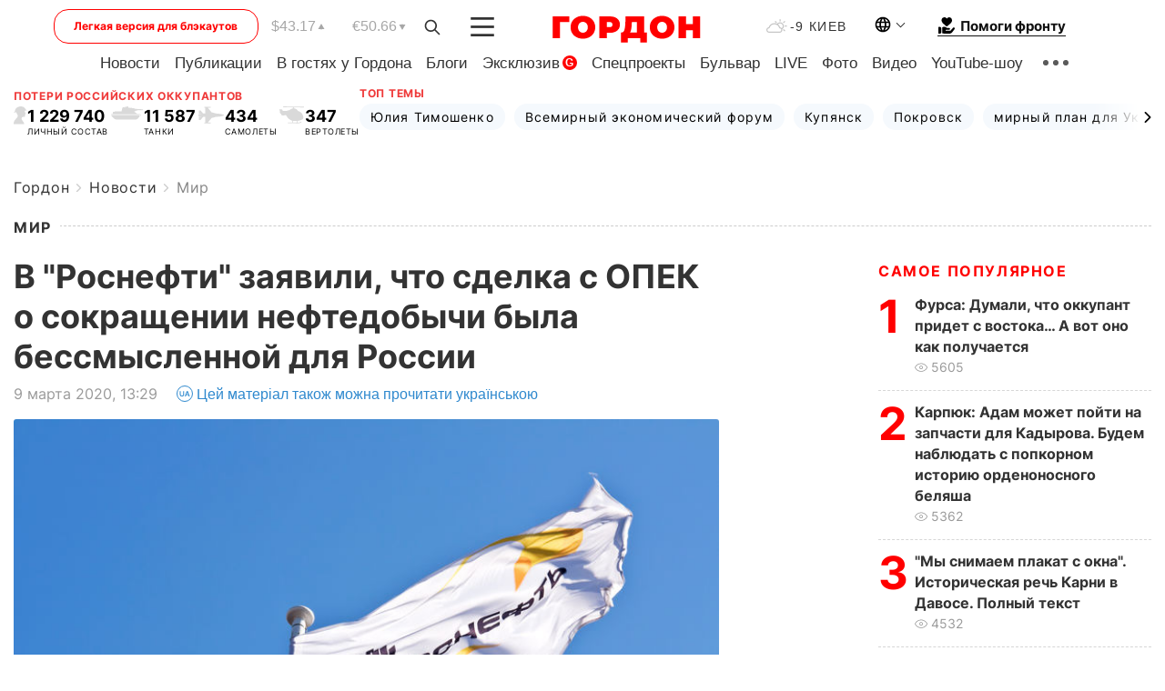

--- FILE ---
content_type: text/html; charset=UTF-8
request_url: https://gordonua.com/news/worldnews/v-rosnefti-zayavili-chto-sdelka-s-opek-o-sokrashchenii-neftedobychi-byla-bessmyslennoy-dlya-rossii-1490261.html
body_size: 25832
content:
<!DOCTYPE html><html lang="ru"><head>
    <meta charset="UTF-8">
    <meta http-equiv="X-UA-Compatible" content="IE=edge">
    <meta name="viewport" content="width=device-width, initial-scale=1">

    <meta name="msvalidate.01" content="DF6B4591C603DAD4E73878CB6B106CCE" />
    
            <meta name="robots" content="max-image-preview:large">
    
    

    

        <title>В "Роснефти" заявили, что сделка с ОПЕК о сокращении нефтедобычи была бессмысленной для России</title>    <meta name="description" content="Сделка с Организацией стран   экспортеров нефти по снижению нефтедобычи не отвечала интересам России и не была..." class="js-meta" />    
    
    
    
    
    
     <!-- alter article -->
	                            <link rel="alternate" href="https://gordonua.com/news/worldnews/v-rosnefti-zayavili-chto-sdelka-s-opek-o-sokrashchenii-neftedobychi-byla-bessmyslennoy-dlya-rossii-1490261.html" hreflang="ru">
                                        <link rel="alternate" href="https://gordonua.com/ukr/news/worldnews/-u-rosnefti-zajavili-shcho-ugoda-z-opek-pro-skorochennja-naftovidobutku-bula-bezgluzdoju-dlja-rosiji-1490261.html" hreflang="uk">
                        <link rel="alternate" href="https://gordonua.com/ukr/news/worldnews/-u-rosnefti-zajavili-shcho-ugoda-z-opek-pro-skorochennja-naftovidobutku-bula-bezgluzdoju-dlja-rosiji-1490261.html" hreflang="x-default">
                        <link rel="canonical" href="https://gordonua.com/news/worldnews/v-rosnefti-zayavili-chto-sdelka-s-opek-o-sokrashchenii-neftedobychi-byla-bessmyslennoy-dlya-rossii-1490261.html">        
                                                         <link rel="amphtml" href="https://gordonua.com/amp/news/worldnews/v-rosnefti-zayavili-chto-sdelka-s-opek-o-sokrashchenii-neftedobychi-byla-bessmyslennoy-dlya-rossii-1490261.html">
        
                                                            
                                                                                            
                <script async src="https://www.googletagmanager.com/gtag/js?id=G-LLKXF6867N"></script>
        <script>
            window.dataLayer = window.dataLayer || [];
            function gtag(){dataLayer.push(arguments);}
            gtag('js', new Date());

            gtag('config', 'G-LLKXF6867N');
        </script>
    
    <script type="text/javascript">
        var gtmContainerId = 'GTM-PFHTMJ';
        function gordonGTM() {
            // Код Google Tag Manager
            (function(w,d,s,l,i){w[l]=w[l]||[];w[l].push({'gtm.start':
            new Date().getTime(),event:'gtm.js'});var f=d.getElementsByTagName(s)[0],
            j=d.createElement(s),dl=l!='dataLayer'?'&l='+l:'';j.async=true;j.src=
            'https://www.googletagmanager.com/gtm.js?id='+i+dl;f.parentNode.insertBefore(j,f);
            })(window,document,'script','dataLayer', gtmContainerId);
        }
        window.addEventListener('DOMContentLoaded', function() {
            if (window.innerWidth <= 520) {
                setTimeout(gordonGTM, 4000);
            } else {
                gordonGTM();
            }
        });
    </script>

            <script type="text/javascript">
            function loadDelayedScripts() {
                var gptScript = document.createElement('script');
                gptScript.src = 'https://securepubads.g.doubleclick.net/tag/js/gpt.js';
                gptScript.async = true;
                document.head.appendChild(gptScript);

                var ymScript = document.createElement('script');
                ymScript.src = 'https://cdn.membrana.media/gdn/ym.js';
                ymScript.async = true;
                document.head.appendChild(ymScript);

                window.yieldMasterCmd = window.yieldMasterCmd || [];
                window.yieldMasterCmd.push(function() {
                    window.yieldMaster.init({
                        pageVersionAutodetect: true
                    });
                });
            }

            window.addEventListener('DOMContentLoaded', function() {
                setTimeout(loadDelayedScripts, 2000);
                                    gtag('event', 'membrana_ym_init');
                            });
        </script>

        <style>
            .nts-ad {display: flex; flex-direction: column; align-items: center; justify-content: center}
            .nts-ad-h300 {min-height: 300px}
        </style>
        
        
                
    <meta property='og:title' content="В &quot;Роснефти&quot; заявили, что сделка с ОПЕК о сокращении нефтедобычи была бессмысленной для России"/>
    <meta name='twitter:title' content="В &quot;Роснефти&quot; заявили, что сделка с ОПЕК о сокращении нефтедобычи была бессмысленной для России">
            <meta property='og:description' content="Сделка с Организацией стран экспортеров нефти по снижению нефтедобычи не отвечала интересам России и не была..."/>
        <meta name='twitter:description' content="Сделка с Организацией стран экспортеров нефти по снижению нефтедобычи не отвечала интересам России и не была...">
        <meta property="og:image:width" content="1300"> 
    <meta property="og:image:height" content="975">

<meta property='og:type' content='article'/>
<meta property='og:url' content='https://gordonua.com/news/worldnews/v-rosnefti-zayavili-chto-sdelka-s-opek-o-sokrashchenii-neftedobychi-byla-bessmyslennoy-dlya-rossii-1490261.html'/>
<meta property='og:image' content='https://gordonua.com/img/article/14902/61_big-v1583754047.jpg'/><meta property='og:site_name' content='Гордон | Gordon'/>

<meta name='twitter:card' content='summary_large_image'>
<meta name='twitter:site' content='@Gordonuacom'>
<meta name='twitter:creator' content='@Gordonuacom'>
    <meta name='twitter:image' content='https://gordonua.com/img/article/14902/61_big-v1583754047.jpg'>
         
                        
                
                                                                                                                                            

    

        
    
    <script type="application/ld+json">
    {
        "@context" : "https://schema.org",
        "@type" : "NewsArticle",
                "sameAs" : [ 
                            "https://gordonua.com/news/worldnews/v-rosnefti-zayavili-chto-sdelka-s-opek-o-sokrashchenii-neftedobychi-byla-bessmyslennoy-dlya-rossii-1490261.html"                    ],
                "mainEntityOfPage" : {
            "@type" : "WebPage",
            "@id" : "https://gordonua.com/news/worldnews/v-rosnefti-zayavili-chto-sdelka-s-opek-o-sokrashchenii-neftedobychi-byla-bessmyslennoy-dlya-rossii-1490261.html",
            "name" : "В &quot;Роснефти&quot; заявили, что сделка с ОПЕК о сокращении нефтедобычи была бессмысленной для России"
        },
        "headline": "В &quot;Роснефти&quot; заявили, что сделка с ОПЕК о сокращении нефтедобычи была бессмысленной для России",
                    "image": {
                "@type": "ImageObject",
                "url": "https://gordonua.com/img/article/14902/61_big-v1583754047.jpg",
                "height": 975,
                "width": 1300
            },
                "dateCreated" : "2020-03-09T13:29:58+02:00",
        "datePublished": "2020-03-09T13:29:58+02:00",
        "dateModified": "2020-03-10T23:44:47+02:00",

                    "author": {
                "@type": "Organization",
                "name": "ГОРДОН",
                "url": "https://gordonua.com",
                "sameAs": [
                                            "https://www.youtube.com/vgostyahugordona",
                                            "https://www.facebook.com/gordonuacom",
                                            "https://twitter.com/Gordonuacom",
                                            "https://flipboard.com/@GORDONUA",
                                            "https://gordonua.com/xml/rss.xml",
                                            "https://t.me/gordonuacom",
                                            "https://t.me/dmytrogordon_official",
                                            "https://invite.viber.com/?g2=AQABYNa0%2Brz9Pkzt0NnTdm5DcUzQHlf7QrDvmsZ1C9h5ZjM%2FKIIfxji%2BDRkQ6fy9&lang=ru",
                                        "https://uk.wikipedia.org/wiki/%D0%93%D0%BE%D1%80%D0%B4%D0%BE%D0%BD_(%D1%96%D0%BD%D1%82%D0%B5%D1%80%D0%BD%D0%B5%D1%82-%D0%B2%D0%B8%D0%B4%D0%B0%D0%BD%D0%BD%D1%8F)"
                ],
                "logo": {
                    "@type": "ImageObject",
                    "url": "https://gordonua.com/user/img/gordon-logo.svg",
                    "width": "228",
                    "height": "42"
                },
                "contactPoint" : {
                    "@type" : "ContactPoint",
                    "email" : "editor@gordonua.com",
                    "contactType" : "custumer support",
                    "areaServed" : "UA",
                    "availableLanguage" : ["uk-UA", "ru-UA"]
                }
            },
                "publisher": {
            "@type": "Organization",
            "name": "ГОРДОН",
            "url": "https://gordonua.com",
            "sameAs": [
                                    "https://www.youtube.com/vgostyahugordona",
                                    "https://www.facebook.com/gordonuacom",
                                    "https://twitter.com/Gordonuacom",
                                    "https://flipboard.com/@GORDONUA",
                                    "https://gordonua.com/xml/rss.xml",
                                    "https://t.me/gordonuacom",
                                    "https://t.me/dmytrogordon_official",
                                    "https://invite.viber.com/?g2=AQABYNa0%2Brz9Pkzt0NnTdm5DcUzQHlf7QrDvmsZ1C9h5ZjM%2FKIIfxji%2BDRkQ6fy9&lang=ru",
                                "https://uk.wikipedia.org/wiki/%D0%93%D0%BE%D1%80%D0%B4%D0%BE%D0%BD_(%D1%96%D0%BD%D1%82%D0%B5%D1%80%D0%BD%D0%B5%D1%82-%D0%B2%D0%B8%D0%B4%D0%B0%D0%BD%D0%BD%D1%8F)"
            ],
            "logo": {
                "@type": "ImageObject",
                "url": "https://gordonua.com/user/img/gordon-logo.svg",
                "width": "228",
                "height": "42"
            },
            "contactPoint" : {
                "@type" : "ContactPoint",
                "email" : "editor@gordonua.com",
                "contactType" : "custumer support",
                "areaServed" : "UA",
                "availableLanguage" : ["uk-UA", "ru-UA"]
            }
        },
                    "description": "Сделка с Организацией стран   экспортеров нефти по снижению нефтедобычи не отвечала интересам России и не была...",
                            "keywords" : "Михаил Леонтьев, нефть, Роснефть, ОПЕК, цена на нефть",
                            "articleSection": "Мир",
            
            "articleBody":"Сделка с Организацией стран   экспортеров нефти по снижению нефтедобычи не отвечала интересам России и не была... Сделка Организации стран – экспортеров нефти и союзников о сокращении добычи нефти была &quot;лишена смысла&quot;. Об этом в комментарии РБК 8 марта заявил пресс-секретарь &quot;Роснефти&quot; Михаил Леонтьев. По его мнению, соглашение со странами ОПЕК если и сыграло позитивную роль в вопросе цен на нефть, то только как психологический фактор на первом этапе. &quot;С точки зрения интересов России эта сделка просто лишена смысла. Мы, уступая собственные рынки, убираем с них дешевую арабскую и российскую нефть, чтобы расчистить место для дорогой сланцевой американской. И обеспечить эффективность ее добычи&quot;, – заявил Леонтьев. Предложение ОПЕК дополнительно сократить добычу нефти из-за коронавируса, по мнению пресс-секретаря &quot;Роснефти&quot;, не было партнерским. &quot;Партнерское соглашение всегда подразумевает компромисс. И, наконец, мы должны монетизировать нашу ресурсную базу. У нас великолепная ресурсная база. В отличие от некоторых коллег, у которых ее нет и монетизировать нечего&quot;, – сказал Леонтьев. 5 марта ОПЕК, куда входит 14 нефтедобывающих стран: Алжир, Ангола, Венесуэла, Габон, Иран, Ирак, Конго, Кувейт, Ливия, ОАЭ, Нигерия, Саудовская Аравия, Экваториальная Гвинея и Эквадор – согласовала дополнительное ограничение добычи нефти на 1,5 млн баррелей в сутки в связи с падением спроса на нее из-за коронавируса. Ожидалось, что 6 марта к сделке присоединится Россия, но сторонам не удалось договориться о продлении существующего или заключении нового соглашения. До 1 апреля между странами – членами ОПЕК и партнерами организации, в том числе Россией, продолжает действовать договоренность о сокращении объемов нефтедобычи на 1,7 млн баррелей в сутки. После этого все ограничения будут сняты. На фоне неудачных переговоров Саудовская Аравия, по данным источников Bloomberg, решила &quot;вступить в тотальную ценовую войну&quot; и нарастить добычу с нынешних 9 млн до 12 млн баррелей в сутки. Это, как полагают опрошенные агентством аналитики, &quot;приведет к хаосу на рынке нефти&quot;. 9 марта стоимость североморской нефти Brent обрушилась на 30% – до $33 за баррель. Такое падение цен оказалось сильнейшим с 1991 года – со времени войны в Персидском заливе. После обвала цен на нефть в РФ начал стремительно дешеветь рубль. ",
                                  
        "inLanguage" : "ru",
        "alternativeHeadline" : "В &quot;Роснефти&quot; заявили, что сделка с ОПЕК о сокращении нефтедобычи была бессмысленной для России",
        "copyrightYear" : "2022",
        "wordCount" : "483",
        "speakable" : {
            "@type" : "SpeakableSpecification",
            "cssSelector" : ["h1"]
        }
    }
    </script>



    
            
    <script type="application/ld+json">
    {
        "@context": "http://schema.org",
        "@type": "BreadcrumbList",
        "itemListElement": [
                                            {
                "@type": "ListItem",
                "position": 1,
                "item": {
                                            "@id": "/news.html",  // cp0
                                        "name": "Новости"
                }
            }
            ,                                            {
                "@type": "ListItem",
                "position": 1,
                "item": {
                                            "@id": "/news/worldnews.html",  // cp0
                                        "name": "Мир"
                }
            }
                            ]
    }
    </script>
    

<script type="application/ld+json">
{
    "@context": "http://schema.org",
    "@type": "WebSite",
    "url": "https://gordonua.com",
    "potentialAction": {
        "@type": "SearchAction",
        "target": "/search/query={search_term_string}",
        "query-input": "required name=search_term_string"
    }
}
</script>                                                        
<link rel="preconnect" href="https://connect.facebook.net">
<link rel="preconnect" href="https://cdn.gravitec.net">
    <link rel="preload" href='/user/css/fonts_connect_new3.css' as="style"/>
        <link rel="preload" href='/user/css/main.min-v37.css' as="style"/>
    <link rel="preload" href='/user/css/fix.min-v27.css' as="style"/>
        <link rel="icon" type="image/png" href="/user/img/favicon-new.png" sizes="16x16">
    <link rel="icon" type="image/png" href="/user/img/favicon-new32.png" sizes="32x32">
    <link rel="apple-touch-icon" type="image/png" href="/user/img/favicon-newiOS.png" sizes="180x180">
    
    <link rel="stylesheet" href="/user/css/fonts_connect_new3.css">
        <link rel="stylesheet" href="/user/css/main.min-v37.css">
    <link rel="stylesheet" href="/user/css/fix.min-v27.css">
    <style>
        div[data-place='43'],
        div[data-place='70'], 
        div[data-place='71'], 
        div[data-place='72'],
        div[data-place='56'], 
        div[data-place='57'], 
        div[data-place='58'],
        div[data-place='36'],
        div[data-place='37'],
        div[data-place='38'],
        div[data-place='160'],
        div[data-place='161'],
        div[data-place='51'],
        div[data-place='52'],
        div[data-place='53'],
        div[data-place='88'],
        div[data-place='89'],
        div[data-place='82'],
        div[data-place='44'],
        div[data-place='99'],
        div[data-place='100'],
        div[data-place='102'],
        div[data-place='103'],
        div[data-place='104'],
        div[data-place='96'],
        div[data-place='98'],
        div[data-place='168'],
        div[data-place='169']
        {
            margin: 30px 0;
        }
        div[data-place='70'],
        div[data-place='43'],
        div[data-place='56'],
        div[data-place='51'],
        div[data-place='37'],
        div[data-place='36']{
            position: relative;
            z-index: 1;
        }
        div[data-place='108'], div[data-place='109']{
            margin: 30px auto;
        }
        blockquote.twitter-tweet{
            padding: inherit;
            font-size: inherit;
            line-height: inherit;
            text-align: inherit;
            color: inherit;
            font-family: inherit;
            border-top: inherit;
            position: inherit;
            margin-top: inherit;
        }
        blockquote.twitter-tweet a{
            color: #2f89ce;
            font-family: inherit;
        }
        blockquote.twitter-tweet a:hover{
            color: #ff5353!important;
        }
        .main-slider ~ .content__flex-main .content__base{
            order: 2!important;
        }
        .top-slider__box .swiper-slide{
            margin-right: 15px;
        }
         @media screen and (max-width: 567px){
            .theme-box.tegs-rubric .theme-box-slider1 .swiper-slide{
            margin-right: 10px;
        }
        }
        .bulvar .theme-box .news-tegs__link{
            font-family: Inter-Regular, sans-serif;
        }
    </style>
    <script>
        var root_domain = 'gordonua.com';
        var loadsrcscache = [];
        load_srcs = function(sources, callback) {
            loadsrcscache.push([sources, callback]);
        }
    </script>

    </head><body ><div class="sbody"><style>.boulevard-block .main-slider .views {display: block;}.popular-list .popular-list__item .views {display: block!important;}[data-action="banners"] .banner.has-iframe::before,[data-action="banners"] .banner.has-img::before,[data-action="banners"] .banner .adsbygoogle:before {content: "Реклама";display: block;font-size: 14px;color: #9a9a9a;}[data-action="banners"] .banner a::before{font-family: 'Inter-Regular';}[data-action="banners"] .banner .adsbygoogle:before{position: absolute;top: -30px;}[data-action="banners"] .banner .adsbygoogle{margin-top: 20px;position: relative;}[data-action="banners"] .banner.has-iframe .adsbygoogle:before{display: none;}[data-action="banners"] .banner.has-iframe .adsbygoogle{margin-top: 0;}.MIXADVERT_NET a::before{display: none!important;}.MIXADVERT_NET > div::before{position: absolute;top: -30px;}@media (min-width: 567px) {.news-slider-box .content-tile.big .content-tile__img img{height: auto;}}.news-slider-box .content-tile.big .content-tile__img {max-height: 200px;}@media (max-width: 567px){.news-slider-box .content-tile.big .content-tile__img {max-height: 166px;}}.content-title .content-title__link h1,main.content__base .content-title h1.content-title__link{font-size: inherit !important;line-height: inherit !important;color: inherit !important;margin-bottom: inherit !important;font-family: inherit !important;display: inline !important;letter-spacing: inherit!important;text-transform: inherit!important;}main.content__base .content-title h1.content-title__link{color: red!important;font-size: 18px!important;line-height: 24px!important;letter-spacing: .08em!important;text-transform: uppercase!important;font-family: Inter-Bold, sans-serif !important;}.all-materials-title h1 {display: block;width: fit-content;text-transform: uppercase;font-family: Inter-SemiBold;font-size: 16px;letter-spacing: .08em;color: #202020;background: #fff;padding-right: 10px;margin-bottom: 0;line-height: 30px;white-space: nowrap;}.all-materials-title.top-theme-title.top-theme-page-title h1 {text-transform: inherit;}@media (max-width: 640px) {.materil-author h1 {font-size: 16px;}}</style><script>
                   function checkBanners() {  
                        document.querySelectorAll('.banner:not(.has-iframe)').forEach(banner => {
                            if (banner.querySelector('iframe')) {
                                banner.classList.add('has-iframe');
                            } 
                            if (banner.querySelector('img')) {
                                banner.classList.add('has-iframe');
                            }
                            
                            const div = banner.querySelector('div[id]');
                            if (div && (div.innerHTML.trim() !== '' || div.nextElementSibling && div.nextElementSibling.tagName === 'SCRIPT')) {
                                banner.classList.add('has-iframe');
                            }
                        });  
                    }
                setTimeout(checkBanners, 4000);
                let scrollCount = 0;
                function onScroll() {
                    checkBanners();
                    scrollCount++;
                        if (scrollCount >= 5) {
                            window.removeEventListener('scroll', onScroll);
                        }
                    }
                window.addEventListener('scroll', checkBanners);
            </script><script>
                function getCookie(name) {
                    var nameEQ = name + "=";
                    var ca = document.cookie.split(';');
                    for(var i=0;i < ca.length;i++) {
                        var c = ca[i];
                        while (c.charAt(0)==' ') c = c.substring(1,c.length);
                        if (c.indexOf(nameEQ) == 0) return c.substring(nameEQ.length,c.length);
                    }
                    return null;
                }
                function set_cookie(name,value,days, link) {
                    var expires = "";
                    if (days) {
                        var date = new Date();
                        date.setTime(date.getTime() + (days*24*60*60*1000));
                        expires = "; expires=" + date.toUTCString();
                    }
                    document.cookie = name + "=" + (value || "")  + expires + "; path=/";
                    document.location.href = link;
                }

                var pull_optimization_check = {};
            </script><!-- Google Tag Manager (noscript) -->
<noscript><iframe src="https://www.googletagmanager.com/ns.html?id=GTM-PFHTMJ"
height="0" width="0" style="display:none;visibility:hidden"></iframe></noscript>
<!-- End Google Tag Manager (noscript) --> <style>
    .header__top{
        position: relative;
    }
    .light-version-btn:hover {
        opacity: 0.8;
    }
    .light-version-btn{
        font-size: 12px;
        line-height: 20px;
        display: flex;
        justify-content: center;
        align-items: center;
        height: 38px;
        width: 100%;
        max-width: 225px;
        /* position: absolute; */
        top: 5px;
        left: 5.5%;
        color: #FF0000;
        border: 1px solid #FF0000;
        border-radius: 16px;
        margin-right: 14px;
    }
    @media (max-width: 1270px){
        .light-version-btn{
            left: 46px;
        }
    }
    @media (max-width: 1210px){
        .light-version-btn {
            max-width: 195px;
        }
    }
    @media (max-width: 1150px){
        .light-version-btn {
            display: none;
        }
    }
    @media (max-width: 567px){
        .header__top,  .country-switcher{
            background: white;
        }
    }
    @media (max-width: 1150px){
        .light-version-btn {
            display: none;
            right: 0;
            left: auto;
            background: white;
            position: fixed;
            bottom: 0;
            top: auto;
            max-width: 100%;
            border: none;
            height: 91px;
            font-size: 16px;
            background: #F7F7F8;
            border-radius: 0;
        }
    }

    

    .foundation {
        display: none;
        border-bottom: 1px solid;
        line-height: 19px;
        text-decoration: none;
    }
    .foundation img {
        padding-bottom: 2px;
    }
    .foundation span.foundation-text {
        font-family: Inter-Bold, sans-serif;
        font-size: 15px;
        padding-left: 5px;
    }
    .foundation:hover span.foundation-text {
        color: red;
    }

    @media (min-width: 749px){
        .foundation {
            display: inline-flex;
        }
    }
</style>

<header class="header">
    <div class="container">
        <div class="header__top">
            <a class="light-version-btn" href="https://fast.gordonua.com/rus/">
                Легкая версия для блэкаутов
            </a>
            <div class="course">
                <span class="course__item dollar">$43.17</span>
                <span class="course__item euro">€50.66</span>
            </div>
            <button id="search-btn" class="search-btn">
                <img width="18" height="18" src="/user/img/Shape.svg" alt="search btn">
            </button>
            <a class="menu-mob" id="butt1" >
                <img width="26" height="21" class="closed" src="/user/img/gumburger.svg" alt="menu closed">
                <div class="open">
                    <img src="/user/img/close_.svg" alt="menu open">
                </div>
            </a>

            <div class="logo">
                <a href="https://gordonua.com/rus/">
                    <img width="165" height="30" src="/user/img/gordon-logo.svg" alt="Главная">
                </a>
            </div>

            <div class="temperature">
                <img width="23" height="16" src="/user/img/temp.svg" alt="weather">
                -9 Киев
            </div>

            <div class="languages">
            <div class="languages-select"><img width="20" height="20" src="/user/img/planet.svg" alt="languages"></div>
            <div class="languages-change">
                                                                                                                                                                                                                                        <div><a href="https://gordonua.com/ukr/news/worldnews/-u-rosnefti-zajavili-shcho-ugoda-z-opek-pro-skorochennja-naftovidobutku-bula-bezgluzdoju-dlja-rosiji-1490261.html" data-langid="1" data-absnum="2" onclick="set_cookie('lang', 2, 30, 'https://gordonua.com/ukr/news/worldnews/-u-rosnefti-zajavili-shcho-ugoda-z-opek-pro-skorochennja-naftovidobutku-bula-bezgluzdoju-dlja-rosiji-1490261.html')" style="font-size:16px;font-weight:400">UA</a></div>
                        <div><a href="https://english.gordonua.com/" onclick="document.location.href='https://english.gordonua.com/'" style="font-size:16px;font-weight:400">EN</a></div>
                                                                                    </div>
            </div>

            <a href="/drone.html" class="foundation">
                <img width="20" height="20" src="/user/img/foundation-help.svg" alt="languages">
                <span class="foundation-text">Помоги фронту</span>
            </a>
        </div>

                                                                                                                                                                                                                                                                                                                                                                                
                                                                                                                                                                                                                                                                                
                                                                                                                                                                                                                                                                                                                                                                                                                
                                                                                                                                                                                        
        <div class="header-menu">
            <button id="search-btn-mob" class="search-btn search-btn-mob"><img width="18" height="18" src="/user/img/Shape.svg" alt="search">Поиск</button>
            <div class="header-menu__item">
                <div class="header-menu__title-box"><span class="header-menu__title">Главная</span></div>
                <nav>
                    <ul>
                                                    <li><a  href="/news.html">Новости</a></li>
                                                    <li><a  href="/publications.html">Публикации</a></li>
                                                    <li><a  href="/interview.html">В гостях у Гордона</a></li>
                                                    <li><a  href="/blogs.html">Блоги</a></li>
                                                    <li><a  href="/exclusive.html">Эксклюзив</a><span class="g-bl">G</span></li>
                                                    <li><a  href="/specprojects.html">Спецпроекты</a></li>
                                                    <li><a  href="/bulvar.html">Бульвар</a></li>
                                                    <li><a  href="/live.html">LIVE</a></li>
                                                    <li><a  href="/photo.html">Фото</a></li>
                                                    <li><a  href="/video.html">Видео</a></li>
                                                    <li><a  href="/talkshow.html">YouTube-шоу</a></li>
                                            </ul>
                </nav>
                <div class="header-menu__item">
                    <div class="header-menu__title-box"><span class="header-menu__title">Соцсети</span></div>
                    <nav>
                        <ul>
                                                                                            <li><a class="bold youtube-h" href="https://www.youtube.com/vgostyahugordona">YouTube</a></li>
                                                                                            <li><a class="bold facebook-h" href="https://www.facebook.com/gordonuacom">Facebook</a></li>
                                                                                            <li><a class="bold twitter-h" href="https://twitter.com/Gordonuacom">Twitter</a></li>
                                                                                            <li><a class="bold flipboard-h" href="https://flipboard.com/@GORDONUA">Flipboard</a></li>
                                                                                            <li><a class="bold rss-h" href="https://gordonua.com/xml/rss.xml">RSS</a></li>
                                                                                            <li><a class="bold telegram-h" href="https://t.me/gordonuacom">Telegram <br> Gordonua.com</a></li>
                                                                                            <li><a class="bold telegram-h2" href="https://t.me/dmytrogordon_official">Telegram <br> Дмитрий Гордон</a></li>
                                                                                            <li><a class="bold viber-h" href="https://invite.viber.com/?g2=AQABYNa0%2Brz9Pkzt0NnTdm5DcUzQHlf7QrDvmsZ1C9h5ZjM%2FKIIfxji%2BDRkQ6fy9&lang=ru">Viber</a></li>
                                                    </ul>
                    </nav>
                </div>
            </div>
            <div class="header-menu__item">
                <div class="header-menu__title-box"><span class="header-menu__title">Категории новостей</span></div>
                <nav>
                    <ul>
                                                    <li><a href="/news.html">Все новости</a></li>
                                                    <li><a href="/news/military-actions.html">Военные действия</a></li>
                                                    <li><a href="/news/worldnews.html">Мир</a></li>
                                                    <li><a href="/news/politics.html">Политика</a></li>
                                                    <li><a href="/news/money.html">Деньги</a></li>
                                                    <li><a href="/news/sport.html">Спорт</a></li>
                                                    <li><a href="/news/localnews.html">Происшествия</a></li>
                                                    <li><a href="/news/culture.html">Культура</a></li>
                                                    <li><a href="/news/science.html">Техно</a></li>
                                                    <li><a href="/news/health.html">Образ жизни</a></li>
                                                    <li><a href="/interesting.html">Интересное</a></li>
                                                    <li><a href="/news/society.html">Общество</a></li>
                                            </ul>
                </nav>
                <div class="header-menu__item mobile-hide">
                    <div class="header-menu__title-box"><span class="header-menu__title">Контакты</span></div>
                    <nav class="contacts-box">
                        <ul>
                            <li><a class="contacts-h" href="tel:+380442071301">+380 (44) 207-13-01,</a></li>
                            <li><a class="contacts-h" href="tel:+380442071302">+380 (44) 207-13-02</a></li>
                        </ul>
                    </nav>
                    <nav class="email-box">
                        <ul>
                            <li><a class="email-h" href="/cdn-cgi/l/email-protection#98fdfcf1ecf7ead8fff7eafcf7f6edf9b6fbf7f5"><span class="__cf_email__" data-cfemail="bbdedfd2cfd4c9fbdcd4c9dfd4d5ceda95d8d4d6">[email&#160;protected]</span></a></li>
                        </ul>
                    </nav>
                   
                    <div class="hide-desctop">
                        <div class="header-menu__title-box"><span class="header-menu__title">Информация</span></div>
                        <nav>
                            <ul>
                                                                    <li><a href="/about/job.html">Вакансии</a></li>
                                                                    <li><a href="/about.html">Редакция</a></li>
                                                                    <li><a href="/about/advertisement.html">Реклама на сайте</a></li>
                                                                    <li><a href="/legal_info.html">Правовая информация</a></li>
                                                                    <li><a href="/about/how-to-read.html">Как нас читать на временно оккупированных территориях</a></li>
                                                            </ul>
                        </nav>
                        <span class="header-menu__title">Приложения</span>
                        <nav>
                            <ul class="app-box">
                                <li><a href="https://play.google.com/store/apps/details?id=com.gordon"><img src="/user/img/app1.png" alt="android app"></a></li>
                                <li><a href="https://itunes.apple.com/app/id1282904011"><img src="/user/img/app2.png" alt="ios app"></a></li>
                            </ul>
                        </nav>
                    </div>
                </div>
            </div>
            <div class="header-menu__item">
                <div class="header-menu__title-box"><span class="header-menu__title">Город </span></div>
                <nav>
                    <ul>
                                                    <li><a  href="/news/kiev.html">Киев</a></li>
                                                    <li><a  href="/tags/harkov.html">Харьков</a></li>
                                                    <li><a  href="/tags/lvov.html">Львов</a></li>
                                                    <li><a  href="/tags/dnepr.html">Днепр</a></li>
                                                    <li><a  href="/tags/odessa-1.html">Одесса</a></li>
                                                    <li><a  href="/tags/mariupol-1.html">Мариуполь</a></li>
                                                    <li><a  href="/tags/donetsk-1.html">Донецк</a></li>
                                                    <li><a  href="/tags/lugansk.html">Луганск</a></li>
                                            </ul>
                </nav>
            </div>
            <div class="header-menu__item mobile-hide">
                <div class="header-menu__title-box"><span class="header-menu__title">Соцсети</span></div>
                <nav>
                    <ul>
                                                                                <li><a class="bold youtube-h" href="https://www.youtube.com/vgostyahugordona">YouTube</a></li>
                                                                                <li><a class="bold facebook-h" href="https://www.facebook.com/gordonuacom">Facebook</a></li>
                                                                                <li><a class="bold twitter-h" href="https://twitter.com/Gordonuacom">Twitter</a></li>
                                                                                <li><a class="bold flipboard-h" href="https://flipboard.com/@GORDONUA">Flipboard</a></li>
                                                                                <li><a class="bold rss-h" href="https://gordonua.com/xml/rss.xml">RSS</a></li>
                                                                                <li><a class="bold telegram-h" href="https://t.me/gordonuacom">Telegram <br> Gordonua.com</a></li>
                                                                                <li><a class="bold telegram-h2" href="https://t.me/dmytrogordon_official">Telegram <br> Дмитрий Гордон</a></li>
                                                                                <li><a class="bold viber-h" href="https://invite.viber.com/?g2=AQABYNa0%2Brz9Pkzt0NnTdm5DcUzQHlf7QrDvmsZ1C9h5ZjM%2FKIIfxji%2BDRkQ6fy9&lang=ru">Viber</a></li>
                                            </ul>
                </nav>
            </div>
            <div class="header-menu__item mobile-hide">
                <div class="hide-desctop">
                    <div class="header-menu__title-box"><span class="header-menu__title">Информация</span></div>
                    <nav>
                        <ul>
                                                            <li><a href="/about/job.html">Вакансии</a></li>
                                                            <li><a href="/about.html">Редакция</a></li>
                                                            <li><a href="/about/advertisement.html">Реклама на сайте</a></li>
                                                            <li><a href="/legal_info.html">Правовая информация</a></li>
                                                            <li><a href="/about/how-to-read.html">Как нас читать на временно оккупированных территориях</a></li>
                                                    </ul>
                    </nav>
                </div>
                <div class="header-menu__title-box"><span class="header-menu__title">Контакты</span></div>
                <nav class="contacts-box">
                    <ul>
                        <li><a class="contacts-h" href="tel:+380442071301">+380 (44) 207-13-01,</a></li>
                        <li><a class="contacts-h" href="tel:+380442071302">+380 (44) 207-13-02</a></li>
                    </ul>
                </nav>

                <nav class="email-box" style="margin-bottom: 0">
                    <ul>
                        <li><a class="email-h" href="/cdn-cgi/l/email-protection#e386878a978c91a3848c91878c8d9682cd808c8e"><span class="__cf_email__" data-cfemail="cbaeafa2bfa4b98baca4b9afa4a5beaae5a8a4a6">[email&#160;protected]</span></a></li>
                    </ul>
                </nav>
                <div class="help-btn">
                    <span>Помоги фронту</span>
                    <a class="help-btn__link" href="/drone.html">Помочь</a>
                </div>
                <div class="hide-desctop">
                    <span class="header-menu__title">Приложения</span>
                    <nav>
                        <ul class="app-box">
                            <li><a href="https://play.google.com/store/apps/details?id=com.gordon"><img src="/user/img/app1.png" alt="app google pic"></a></li>
                            <li><a href="https://itunes.apple.com/app/id1282904011"><img src="/user/img/app2.png" alt="app apple pic"></a></li>
                        </ul>
                    </nav>
                </div>
            </div>

            <div class="header-menu__item hide-mobile">
                <div class="header-menu__title-box"><span class="header-menu__title">Информация</span></div>
                <nav>
                    <ul>
                                                    <li><a href="/about/job.html">Вакансии</a></li>
                                                    <li><a href="/about.html">Редакция</a></li>
                                                    <li><a href="/about/advertisement.html">Реклама на сайте</a></li>
                                                    <li><a href="/legal_info.html">Правовая информация</a></li>
                                                    <li><a href="/about/how-to-read.html">Как нас читать на временно оккупированных территориях</a></li>
                                            </ul>
                </nav>
                <span class="header-menu__title">Приложения</span>
                <nav>
                    <ul class="app-box">
                        <li><a href="https://play.google.com/store/apps/details?id=com.gordon"><img src="/user/img/app1.png" alt="app google p"></a></li>
                        <li><a href="https://itunes.apple.com/app/id1282904011"><img src="/user/img/app2.png" alt="app apple p"></a></li>
                    </ul>
                </nav>
            </div>

        </div>

        <div class="header_rubric">
            <nav>
                <ul>
                                            <li><a class="header_rubric__link" href="/news.html">Новости</a></li>
                                            <li><a class="header_rubric__link" href="/publications.html">Публикации</a></li>
                                            <li><a class="header_rubric__link" href="/interview.html">В гостях у Гордона</a></li>
                                            <li><a class="header_rubric__link" href="/blogs.html">Блоги</a></li>
                                            <li><a class="header_rubric__link" href="/exclusive.html">Эксклюзив</a><span class="g-bl">G</span></li>
                                            <li><a class="header_rubric__link" href="/specprojects.html">Спецпроекты</a></li>
                                            <li><a class="header_rubric__link" href="/bulvar.html">Бульвар</a></li>
                                            <li><a class="header_rubric__link" href="/live.html">LIVE</a></li>
                                            <li><a class="header_rubric__link" href="/photo.html">Фото</a></li>
                                            <li><a class="header_rubric__link" href="/video.html">Видео</a></li>
                                            <li><a class="header_rubric__link" href="/talkshow.html">YouTube-шоу</a></li>
                                    </ul>
                <button class="menu-show"><img width="28" height="6" src="/user/img/group1.svg" alt="show menu"></button>
            </nav>
            <div class="menu-rubric">
                <nav>
                    <ul>
                                                    <li><a href="/news.html">Все новости</a></li>
                                                    <li><a href="/news/military-actions.html">Военные действия</a></li>
                                                    <li><a href="/news/worldnews.html">Мир</a></li>
                                                    <li><a href="/news/politics.html">Политика</a></li>
                                                    <li><a href="/news/money.html">Деньги</a></li>
                                                    <li><a href="/news/sport.html">Спорт</a></li>
                                                    <li><a href="/news/localnews.html">Происшествия</a></li>
                                                    <li><a href="/news/culture.html">Культура</a></li>
                                                    <li><a href="/news/science.html">Техно</a></li>
                                                    <li><a href="/news/health.html">Образ жизни</a></li>
                                                    <li><a href="/interesting.html">Интересное</a></li>
                                                    <li><a href="/news/society.html">Общество</a></li>
                                            </ul>
                </nav>
            </div>
        </div>

        <div class="rubric-box">
            <div class="rubric-box-slider swiper-container">
                <div class="swiper-wrapper">
                                            <div class="swiper-slide">
                            <a class="rubric-box__item" href="/news.html"><span>Новости</span></a>
                        </div>
                                            <div class="swiper-slide">
                            <a class="rubric-box__item" href="/publications.html"><span>Публикации</span></a>
                        </div>
                                            <div class="swiper-slide">
                            <a class="rubric-box__item" href="/interview.html"><span>В гостях у Гордона</span></a>
                        </div>
                                            <div class="swiper-slide">
                            <a class="rubric-box__item" href="/blogs.html"><span>Блоги</span></a>
                        </div>
                                            <div class="swiper-slide">
                            <a class="rubric-box__item" href="/exclusive.html"><span>Эксклюзив</span></a>
                        </div>
                                            <div class="swiper-slide">
                            <a class="rubric-box__item" href="/specprojects.html"><span>Спецпроекты</span></a>
                        </div>
                                            <div class="swiper-slide">
                            <a class="rubric-box__item" href="/bulvar.html"><span>Бульвар</span></a>
                        </div>
                                            <div class="swiper-slide">
                            <a class="rubric-box__item" href="/live.html"><span>LIVE</span></a>
                        </div>
                                            <div class="swiper-slide">
                            <a class="rubric-box__item" href="/photo.html"><span>Фото</span></a>
                        </div>
                                            <div class="swiper-slide">
                            <a class="rubric-box__item" href="/video.html"><span>Видео</span></a>
                        </div>
                                            <div class="swiper-slide">
                            <a class="rubric-box__item" href="/talkshow.html"><span>YouTube-шоу</span></a>
                        </div>
                                    </div>
                <span class="theme-arrow_"><img src="/user/img/arrow-right2.svg" alt="sl arr right"></span>
            </div>
            
            

                        
                                                                                                                                        
            <div class="top-wrapper flex2">
                <div class="top-wrapper-item">
                    <div class="losses-wrap flex2">
                        <div class="item-lw title flex2">
                            Потери российских оккупантов
                        </div>
                        <div class="item-lw">
                            <div class="losses flex2">
                                <div class="item-l-wrap flex2">
                                    <div class="item-l">
                                        <img width="15" height="20" class="r-p" src="/user/img/r-p.svg" alt="">
                                    </div>
                                    <div class="item-l flex2">
                                        <span> 1 229 740</span>
                                        <p>ЛИЧНЫЙ СОСТАВ</p>
                                    </div>
                                </div>
                                <div class="item-l-wrap flex2">
                                    <div class="item-l">
                                        <img width="36" height="15" class="r-t" src="/user/img/r-t.svg" alt="">
                                    </div>
                                    <div class="item-l">
                                        <span> 11 587</span>
                                        <p>
ТАНКИ</p>
                                    </div>
                                </div>
                                <div class="item-l-wrap flex2">
                                    <div class="item-l">
                                        <img width="29" height="19" class="r-pl" src="/user/img/r-pl.svg" alt="">
                                    </div>
                                    <div class="item-l">
                                        <span> 434</span>
                                        <p>САМОЛЕТЫ</p>
                                    </div>
                                </div>
                                <div class="item-l-wrap flex2">
                                    <div class="item-l">
                                        <img width="28" height="19" class="r-h" src="/user/img/r-h.svg" alt="">
                                    </div>
                                    <div class="item-l">
                                        <span> 347</span>
                                        <p>ВЕРТОЛЕТЫ</p>
                                    </div>
                                </div>
                            </div>
                        </div>
                    </div>
                </div>

                
                <div class="top-wrapper-item">
                    <div class="losses-wrap losses-wrap-slider flex2">
                        <div class="item-lw title flex2">
                            Топ темы
                        </div>
                        <div class="item-lw">
                            <div class="theme-box">
                                <div class="theme-box-slider swiper-container">
                                    <div class="swiper-wrapper">
                                                                                    <div class="swiper-slide">
                                                <a class="theme-box__item " href="/tags/julija-timoshenko.html">
                                                    <span>Юлия Тимошенко</span>
                                                </a>
                                            </div>
                                                                                    <div class="swiper-slide">
                                                <a class="theme-box__item " href="/tags/vsemirnyj-ekonomicheskij-forum.html">
                                                    <span>Всемирный экономический форум</span>
                                                </a>
                                            </div>
                                                                                    <div class="swiper-slide">
                                                <a class="theme-box__item " href="/tags/kupjansk.html">
                                                    <span>Купянск</span>
                                                </a>
                                            </div>
                                                                                    <div class="swiper-slide">
                                                <a class="theme-box__item " href="/tags/pokrovsk.html">
                                                    <span>Покровск</span>
                                                </a>
                                            </div>
                                                                                    <div class="swiper-slide">
                                                <a class="theme-box__item " href="/tags/mirnyj-plan-dlja-ukrainy.html">
                                                    <span>мирный план для Украины</span>
                                                </a>
                                            </div>
                                                                            </div>
                                </div>
                
                                <span class="swiper-button-prev theme-arrow theme-arrow-left swiper-button-white">
                                    <img width="8" height="12" src="/user/img/arrow-right2.svg" alt="sl left">
                                </span>
                                <span class="swiper-button-next theme-arrow swiper-button-white">
                                    <img width="8" height="12" src="/user/img/arrow-right2.svg" alt="sl right">
                                </span>
                            </div>
                        </div>
                    </div>
                </div>
            </div>
            
        </div>
    </div>
</header>

<script data-cfasync="false" src="/cdn-cgi/scripts/5c5dd728/cloudflare-static/email-decode.min.js"></script><script>
    load_srcs(['/user/js/swiper-bundle.min.js'], function() {
        var swiper = new Swiper(".theme-box-slider", {
            spaceBetween: 10,
            grabCursor: true,
            slidesPerView: 'auto',
            navigation: {
                nextEl: ".swiper-button-next",
                prevEl: ".swiper-button-prev"
            },
        });
        
        var swiper = new Swiper(".theme-box-slider1", {
            spaceBetween: 10,
            grabCursor: true,
            slidesPerView: 'auto',
            navigation: {
                nextEl: ".theme-arrow1"
            },
        });
        
        var swiper = new Swiper(".rubric-box-slider", {
            spaceBetween: 16,
            grabCursor: true,
            slidesPerView: 'auto',
            navigation: {
                nextEl: ".theme-arrow_"
            },
        });
    });
</script> <div class="container "> 

    <i data-absnum="1490261" data-operand="article" data-action="stat" data-lang="1" class="sunsite_actions" style="display:none;"></i>
<div class="content content__flex content-two 1">
    
<ul class="breadcrumb breadcrumb-news">
    
    
        
    <li>
        <a href="/rus/">Гордон</a>
    </li>
    
                                    <li>
                            <a href="/news.html">Новости</a>
                    </li>
                                    <li>
                            <a href="/news/worldnews.html">Мир</a>
                    </li>
    </ul>
        <div class="content-title">
        <a class="content-title__link" href="/news/worldnews.html">
            Мир
        </a>
    </div>
    <style>
        @media (max-width: 415px){
            .content-link-ua, .content-link-ru{
                font-family: Inter-Regular, sans-serif;
            }
        }
        @media (max-width: 600px) {
            .video-fix-block iframe {
                height: 200px !important;
            }
        }
        @media screen and (max-width: 412px) {
            .news-picture{
                position: relative;
            }
           .news-picture img {
                position: absolute;
                top: 0;
                left: 0;
                width: 100%;
                height: 100%;
            }
            .news-picture.margin img {
                position: relative;
            }
            .news-picture picture {
                display: block;
                position: relative;
                width: 100%;
                padding-bottom: 66.67%;
                height: 0;
                display: block;
                margin-bottom: 6px;
            }
            article.fix .news-picture picture img{
                position: relative;
            }
            article.fix .news-picture picture{
                position: relative;
                padding-bottom: initial;
                height: auto;
            }
        }

.news-picture,
.news-picture-left,
.news-picture-right {
    margin: 15px 0;
}

.news-picture picture,
.news-picture-left picture,
.news-picture-right picture {
    display: block;
    max-width: 100%;
    height: auto;
}

.news-picture img,
.news-picture-left img,
.news-picture-right img {
    max-width: 100%;
    height: auto;
    display: block;
}

.news-picture-left > .ph-source.news-picture-describe, 
.news-picture-right > .ph-source.news-picture-describe {
    margin-bottom: 0
}

@media (max-width: 768px) {
    .news-picture-left, .news-picture-right {
        margin: auto;
    }
}

@media (min-width: 768px) {
    .news-picture-left {
        float: left;
        margin: 5px 15px 5px 0;
        max-width: 50%;
    }

    .news-picture-right {
        float: right;
        margin: 5px 0 15px 5px;
        max-width: 50%;
    }

    .news-picture-left::after,
    .news-picture-right::after {
        content: "";
        display: table;
        clear: both;
    }
}

@media (min-width: 1200px) {
    .news-picture-left,
    .news-picture-right {
        max-width: 40%;
    }
}
    </style>
    <div class="content__flex-main news new-desing-photo">
        <main class="content__base">
        
                                    

            <div class="container-inside">
                <h1 data-edit="1490261,2256" data-absnum="1490261">В "Роснефти" заявили, что сделка с ОПЕК о сокращении нефтедобычи была бессмысленной для России

<span class="art-icons">
                                                                                                                    
        
            
        
        
        
        
        </span>
</h1>
                <div class="content__base-info">
                                            <div class="content-date">
                                                            9 марта 2020, 13:29
                                                    </div>
                    
                                        
                    
                                            <a class="content-link-ua" href="https://gordonua.com/ukr/news/worldnews/-u-rosnefti-zajavili-shcho-ugoda-z-opek-pro-skorochennja-naftovidobutku-bula-bezgluzdoju-dlja-rosiji-1490261.html">Цей матеріал також можна прочитати українською</a>
                                    </div>
            </div>

                                                                            
                    
                                                                                                                <div class="news-picture">
                                <picture>
                                                                                                            <source srcset="/img/article/14902/61_tnwide-v1583754050.jpg" media="(max-width: 412px)">
                                    <img width="330" height="185" class="art_main_image" src="/img/article/14902/61_main-v1583754048.jpg" alt="В &quot;Роснефти&quot; заявили, что сделка с ОПЕК о сокращении нефтедобычи была бессмысленной для России">
                                </picture>
                                <span class="news-picture-describe">В "Роснефти" заявили, что&nbsp;<span>предложение ОПЕК дополнительно сократить добычу нефти из-за коронавируса не было партнерским</span><br>Фото: depositphotos.com</span>
                            </div>
                                                                        
            <div class="container-inside">
                                    <div class="ct-header">
                        <strong><h2>Сделка с Организацией стран &ndash; экспортеров нефти по снижению нефтедобычи не отвечала интересам России и не была партнерской, заявил&nbsp;пресс-секретарь "Роснефти" Михаил Леонтьев. После отказа РФ поддержать предложение ОПЕК цена на нефть в мире упала на&nbsp;30%, а национальная валюта РФ начала стремительно дешеветь.&nbsp;</h2></strong>
                    </div>
                
                                <article class="fix">
                    <p ><strong>Сделка Организации стран – экспортеров нефти и союзников о сокращении добычи нефти была "лишена смысла". Об этом в комментарии <a rel="nofollow"  rel="nofollow" href="https://www.rbc.ru/business/08/03/2020/5e648eed9a794701181d77a2?from=from_main" target="_blank">РБК</a> 8 марта заявил пресс-секретарь "Роснефти" Михаил Леонтьев.</strong></p><div data-action="banners" data-load_after="1" data-place="99" data-page="2256" class="sunsite_actions"></div><div data-action="banners" data-load_after="1" data-place="36" data-page="2256" class="sunsite_actions"></div>
<p >По его мнению, соглашение со странами ОПЕК если и сыграло позитивную роль в вопросе цен на нефть, то только как психологический фактор на первом этапе.</p>
<p >"С точки зрения интересов России эта сделка просто лишена смысла. Мы, уступая собственные рынки, убираем с них дешевую арабскую и российскую нефть, чтобы расчистить место для дорогой сланцевой американской. И обеспечить эффективность ее добычи", – заявил <span>Леонтьев. </span></p>
<p ><span></span>Предложение ОПЕК дополнительно сократить добычу нефти из-за коронавируса, по мнению пресс-секретаря "Роснефти", не было партнерским.</p>
<p >"Партнерское соглашение всегда подразумевает компромисс. И, наконец, мы должны монетизировать нашу ресурсную базу. У нас великолепная ресурсная база. В отличие от некоторых коллег, у которых ее нет и монетизировать нечего", <span>– сказал Леонтьев. </span></p>
<p ><span>5 марта ОПЕК, куда входит <span>14 нефтедобывающих стран: Алжир, Ангола, Венесуэла, Габон, Иран, Ирак, Конго, Кувейт, Ливия, ОАЭ, Нигерия, Саудовская Аравия, Экваториальная Гвинея и Эквадор <span>– </span></span></span><a href="https://gordonua.com/news/money/v-opek-soglasovali-krupneyshee-za-12-let-sokrashchenie-dobychi-nefti-iz-za-koronavirusa-1489898.html">согласовала дополнительное ограничение</a> добычи нефти на 1,5 млн баррелей в сутки в связи с падением спроса на нее из-за коронавируса. Ожидалось, что 6 марта к сделке <span>присоединится Россия, но сторонам не удалось договориться о продлении существующего или заключении нового соглашения. </span></p>
<p ><span></span>До 1 апреля между странами – членами ОПЕК и партнерами организации, в том числе Россией, продолжает действовать договоренность о сокращении объемов нефтедобычи на 1,7 млн баррелей в сутки. После этого все ограничения будут сняты. </p><div data-action="banners" data-load_after="1" data-place="168" data-page="2256" class="sunsite_actions"></div><div data-action="banners" data-load_after="1" data-place="169" data-page="2256" class="sunsite_actions"></div>
<p >На фоне неудачных переговоров Саудовская Аравия, по данным источников Bloomberg, <a href="https://gordonua.com/news/worldnews/saudovskaya-araviya-reshila-obvalit-ceny-na-neft-iz-za-otkaza-rossii-snizit-dobychu-bloomberg-1490187.html">решила "вступить в тотальную ценовую войну"</a> и нарастить добычу с нынешних 9 млн до 12 млн баррелей в сутки. Это, как полагают опрошенные агентством аналитики, "приведет к хаосу на рынке нефти".</p>
<p >9 марта стоимость североморской нефти Brent <a href="https://gordonua.com/news/money/cena-na-neft-obvalilas-na-30-1490214.html">обрушилась на 30%</a> <span>– до </span>$33 за баррель. Такое падение цен оказалось сильнейшим с 1991 года – со времени войны в Персидском заливе. После обвала цен на нефть в РФ начал <a href="https://gordonua.com/news/money/iz-za-obvala-ceny-na-neft-v-rossii-rekordno-podorozhali-dollar-i-evro-1490231.html">стремительно дешеветь рубль</a>. </p>
                </article>

                                                    
                
                
                                <div data-action="banners" data-place="37" data-load_after="1" data-page="2256" data-absnum="1490261" class="sunsite_actions"></div>

                <div data-action="banners" data-place="100" data-load_after="1" data-page="2256" data-absnum="1490261" class="sunsite_actions"></div>
                
                                                    <div class="news-tegs">
                                                    <a class="news-tegs__link" href="/tags/mihail-leontev.html">Михаил Леонтьев</a>
                                                    <a class="news-tegs__link" href="/tags/neft.html">нефть</a>
                                                    <a class="news-tegs__link" href="/tags/rosneft.html">Роснефть</a>
                                                    <a class="news-tegs__link" href="/tags/opek.html">ОПЕК</a>
                                                    <a class="news-tegs__link" href="/tags/tsena-na-neft.html">цена на нефть</a>
                                            </div>
                                
                <style>
    .how-read{
        background: #FFF7FB;
        color: black;
        font-size: 20px;
        font-weight: 700;
        line-height: 30px;
        font-family: inherit;
        padding: 15px;
        border-radius: 3px;
        display: flex;
        justify-content: space-between;
        align-items: center;
        margin-bottom: 30px;
        font-family: 'Inter-Bold', sans-serif;
    }
    .how-read__link{
        border-radius: 3px;
        background: #FF0000;
        color: white;
        font-size: 20px;
        line-height: 30px;
        font-weight: 700;
        padding: 5px 15px;
        margin-left: 20px;
    }
    .how-read__link:hover{
        opacity: 0.8;
    }
    @media (max-width: 650px) {
        .how-read, .how-read__link{
            font-size: 14px;
        }
        .how-read{
            padding: 10px;
        }
    }
</style>
<div class="how-read">
        Как читать "ГОРДОН" на временно оккупированных территориях    <a href="https://gordonua.com/about/how-to-read/" class="how-read__link">
                  Читать    </a>
</div>
                                    
                    
                    
                                                            <div class="share-box">
                        <span class="share-box__title">Поделиться</span>
                        <div class="social-block likely">
                            <span class="facebook-h facebook" href="https://gordonua.comhttps://gordonua.com/news/worldnews/v-rosnefti-zayavili-chto-sdelka-s-opek-o-sokrashchenii-neftedobychi-byla-bessmyslennoy-dlya-rossii-1490261.html"></span>
                            <span class="twitter-h twitter" href="https://gordonua.comhttps://gordonua.com/news/worldnews/v-rosnefti-zayavili-chto-sdelka-s-opek-o-sokrashchenii-neftedobychi-byla-bessmyslennoy-dlya-rossii-1490261.html"></span>
                            <span class="telegram-h telegram" href="https://gordonua.comhttps://gordonua.com/news/worldnews/v-rosnefti-zayavili-chto-sdelka-s-opek-o-sokrashchenii-neftedobychi-byla-bessmyslennoy-dlya-rossii-1490261.html"></span>
                            <span class="viber-h viber" href="https://gordonua.comhttps://gordonua.com/news/worldnews/v-rosnefti-zayavili-chto-sdelka-s-opek-o-sokrashchenii-neftedobychi-byla-bessmyslennoy-dlya-rossii-1490261.html"></span>
                        </div>
                    </div>
                    
                    <div data-action="banners" data-place="38" data-load_after="1" data-page="2256" data-absnum="1490261" class="sunsite_actions"></div>
                            </div>

                            <div class="news-slider-box fixed-width ">
            <div class="content-title"><span class="content-title__link">Материалы по теме</span></div>

            <!-- Add Arrows -->
            <div class="news-slider-arrows">
                <div class="news1-swiper-button-next1 swiper-button-next2 swiper-button-white"></div>
                <div class="news1-swiper-button-prev1 swiper-button-prev2 swiper-button-white"></div>
            </div>

            <div class="news-slider__box">
                <div class="news-slider flex-box swiper-container">
                    <div class="swiper-wrapper">
                                                                                                                                                    <div class="swiper-slide">
                                    <div class="content-tile big">
                                        <a href="https://gordonua.com/news/worldnews/saudovskaya-araviya-reshila-obvalit-ceny-na-neft-iz-za-otkaza-rossii-snizit-dobychu-bloomberg-1490187.html" class="content-tile__img">
                                            <img width="220" height="165" class="lozad" data-src="/img/article/14901/87_tn-v1583687573.jpg" alt="Саудовская Аравия решила обвалить цены на нефть из-за отказа России снизить добычу – Bloomberg">
                                        </a>
                                        <div class="content-tile__text">
                                            <a class="content-tile__link" href="https://gordonua.com/news/worldnews/saudovskaya-araviya-reshila-obvalit-ceny-na-neft-iz-za-otkaza-rossii-snizit-dobychu-bloomberg-1490187.html" data-edit="1490187,2256" data-absnum="1490187">
                                                Саудовская Аравия решила обвалить цены на нефть из-за отказа России снизить добычу – Bloomberg
                                                

<span class="art-icons">
                                                                                                                    
        
            
        
        
        
        
        </span>
                                            </a>
                                        </div>
                                        <span class="content-tile__date">8 марта 2020</span>
                                    </div>
                                </div>
                                                                                                                                                                                <div class="swiper-slide">
                                    <div class="content-tile big">
                                        <a href="https://gordonua.com/news/money/v-opek-soglasovali-krupneyshee-za-12-let-sokrashchenie-dobychi-nefti-iz-za-koronavirusa-1489898.html" class="content-tile__img">
                                            <img width="220" height="165" class="lozad" data-src="/img/article/14898/98_tn-v1583440216.jpg" alt="В ОПЕК согласовали крупнейшее за 12 лет сокращение добычи нефти из-за коронавируса">
                                        </a>
                                        <div class="content-tile__text">
                                            <a class="content-tile__link" href="https://gordonua.com/news/money/v-opek-soglasovali-krupneyshee-za-12-let-sokrashchenie-dobychi-nefti-iz-za-koronavirusa-1489898.html" data-edit="1489898,2195" data-absnum="1489898">
                                                В ОПЕК согласовали крупнейшее за 12 лет сокращение добычи нефти из-за коронавируса
                                                

<span class="art-icons">
                                                                                                                    
        
            
        
        
        
        
        </span>
                                            </a>
                                        </div>
                                        <span class="content-tile__date">5 марта 2020</span>
                                    </div>
                                </div>
                                                                                                                                                                                <div class="swiper-slide">
                                    <div class="content-tile big">
                                        <a href="https://gordonua.com/news/money/cena-na-neft-obvalilas-na-30-1490214.html" class="content-tile__img">
                                            <img width="220" height="165" class="lozad" data-src="/img/article/14902/14_tn-v1583736602.jpg" alt="Цена на нефть обвалилась на 30%">
                                        </a>
                                        <div class="content-tile__text">
                                            <a class="content-tile__link" href="https://gordonua.com/news/money/cena-na-neft-obvalilas-na-30-1490214.html" data-edit="1490214,2195" data-absnum="1490214">
                                                Цена на нефть обвалилась на 30%
                                                

<span class="art-icons">
                                                                                                                    
        
            
        
        
        
        
        </span>
                                            </a>
                                        </div>
                                        <span class="content-tile__date">9 марта 2020</span>
                                    </div>
                                </div>
                                                                        </div>
                </div>
            </div>
        </div>
        <div data-action="banners" data-place="42" data-page="2256" class="sunsite_actions"></div>
    

    

    <div class="news-slider-box fixed-width ">
        <div class="content-title"><span class="content-title__link">Бульвар</span></div>

        <!-- Add Arrows -->
        <div class="news-slider-arrows">
            <div class="news1-swiper-button-next swiper-button-next1 swiper-button-white"></div>
            <div class="news1-swiper-button-prev swiper-button-prev1 swiper-button-white"></div>
        </div>
        
        <div class="news-slider__box">
            <div class="news-slider1 flex-box swiper-container">
                <div class="swiper-wrapper">
                                            <div class="swiper-slide">
                            <div class="content-tile big">
                                <a href="https://gordonua.com/bulvar/gardens/protirajte-listja-orkhidei-etim-nastoem-raz-v-nedelju-i-ona-otblahodarit-novymi-tsvetonosami-1771119.html" class="content-tile__img">
                                    <img width="220" height="165" class="lozad" data-src="/img/article/17711/19_tn-v1769007031.jpg" alt="Протирайте листья орхидеи этим настоем раз в неделю – и она отблагодарит новыми цветоносами">
                                </a>
                                <div class="content-tile__text">
                                    <a class="content-tile__link" href="https://gordonua.com/bulvar/gardens/protirajte-listja-orkhidei-etim-nastoem-raz-v-nedelju-i-ona-otblahodarit-novymi-tsvetonosami-1771119.html" data-edit="1771119,4602" data-absnum="1771119">
                                        Протирайте листья орхидеи этим настоем раз в неделю – и она отблагодарит новыми цветоносами
                                    </a>
                                </div>
                                <span class="content-tile__date">21 января 2026</span>
                            </div>
                        </div>
                                            <div class="swiper-slide">
                            <div class="content-tile big">
                                <a href="https://gordonua.com/bulvar/news/sobiraemsja-v-odnoj-komnate-zvezda-kohda-ty-vyjdesh-zamuzh-tekuchev-rasskazal-o-zhizni-vo-vremja-blekautov-1771109.html" class="content-tile__img">
                                    <img width="220" height="165" class="lozad" data-src="/img/article/17711/9_tn-v1769003997.jpg" alt=""Собираемся в одной комнате". Звезда "Когда ты выйдешь замуж?" Текучев рассказал о жизни во время блэкаутов">
                                </a>
                                <div class="content-tile__text">
                                    <a class="content-tile__link" href="https://gordonua.com/bulvar/news/sobiraemsja-v-odnoj-komnate-zvezda-kohda-ty-vyjdesh-zamuzh-tekuchev-rasskazal-o-zhizni-vo-vremja-blekautov-1771109.html" data-edit="1771109,3878" data-absnum="1771109">
                                        "Собираемся в одной комнате". Звезда "Когда ты выйдешь замуж?" Текучев рассказал о жизни во время блэкаутов
                                    </a>
                                </div>
                                <span class="content-tile__date">21 января 2026</span>
                            </div>
                        </div>
                                            <div class="swiper-slide">
                            <div class="content-tile big">
                                <a href="https://gordonua.com/bulvar/lifehacks/sdelajte-eto-pered-varkoj-i-skorlupa-s-jajtsa-snimetsja-idealno-1771106.html" class="content-tile__img">
                                    <img width="220" height="165" class="lozad" data-src="/img/article/17711/6_tn-v1769004314.jpg" alt="Сделайте это перед варкой – и скорлупа с яйца снимется идеально">
                                </a>
                                <div class="content-tile__text">
                                    <a class="content-tile__link" href="https://gordonua.com/bulvar/lifehacks/sdelajte-eto-pered-varkoj-i-skorlupa-s-jajtsa-snimetsja-idealno-1771106.html" data-edit="1771106,4598" data-absnum="1771106">
                                        Сделайте это перед варкой – и скорлупа с яйца снимется идеально
                                    </a>
                                </div>
                                <span class="content-tile__date">21 января 2026</span>
                            </div>
                        </div>
                                            <div class="swiper-slide">
                            <div class="content-tile big">
                                <a href="https://gordonua.com/bulvar/news/elena-topolja-rasskazala-kohda-poznakomilas-s-muzhchinoj-kotoryj-treboval-75-tys-za-intimnoe-video-1771103.html" class="content-tile__img">
                                    <img width="220" height="165" class="lozad" data-src="/img/article/17711/3_tn-v1769001254.jpg" alt="Елена Тополя рассказала, когда познакомилась с мужчиной, который требовал $75 тыс. за интимное видео">
                                </a>
                                <div class="content-tile__text">
                                    <a class="content-tile__link" href="https://gordonua.com/bulvar/news/elena-topolja-rasskazala-kohda-poznakomilas-s-muzhchinoj-kotoryj-treboval-75-tys-za-intimnoe-video-1771103.html" data-edit="1771103,3878" data-absnum="1771103">
                                        Елена Тополя рассказала, когда познакомилась с мужчиной, который требовал $75 тыс. за интимное видео
                                    </a>
                                </div>
                                <span class="content-tile__date">21 января 2026</span>
                            </div>
                        </div>
                                    </div>
            </div>
        </div>
    </div>


<script>
    load_srcs(['/user/js/swiper-bundle.min.js'], function() {
        var swiper = new Swiper(".news-slider1", {
            spaceBetween: 10,
            grabCursor: true,
            slidesPerView: 'auto',
            navigation: {
                nextEl: ".news1-swiper-button-next",
                prevEl: ".news1-swiper-button-prev"
            },
        });
        var swiper = new Swiper(".news-slider", {
            spaceBetween: 10,
            grabCursor: true,
            slidesPerView: 'auto',
            navigation: {
                nextEl: ".news1-swiper-button-next1",
                prevEl: ".news1-swiper-button-prev1"
            },
        });
    });
</script>        </main>

        <aside class="content__news news-bl" data-margin-top="20" data-sticky-for="1023" data-sticky-class="is-sticky">
                                                    

    
    <div class="popular-list">
    <a class="list-title" href="/top.html">Самое популярное</a>
                                                                                        <div class="popular-list__item">
            <div class="popular-list__text">
                <a class="popular-list__link" href="https://gordonua.com/blogs/fursa/dumali-chto-okkupant-pridet-s-vostoka-a-vot-ono-kak-poluchaetsja-1770833.html" data-edit="1770833,4069" data-absnum="1770833">Фурса: Думали, что оккупант придет с востока… А вот оно как получается</a>
                <span class="views">5605</span>
            </div>
        </div>
                                                                                        <div class="popular-list__item">
            <div class="popular-list__text">
                <a class="popular-list__link" href="https://gordonua.com/blogs/aleksandr-karpiuk/adam-mozhet-pojti-na-zapchasti-dlja-kadyrova-budem-nabljudat-s-popkornom-istoriju-ordenonosnoho-beljasha-1770828.html" data-edit="1770828,10069" data-absnum="1770828">Карпюк: Адам может пойти на запчасти для Кадырова. Будем наблюдать с попкорном историю орденоносного беляша</a>
                <span class="views">5362</span>
            </div>
        </div>
                            <div class="popular-list__item">
            <div class="popular-list__text">
                <a class="popular-list__link" href="https://gordonua.com/publications/my-snimaem-plakat-s-okna-istoricheskaja-rech-karni-v-davose-polnyj-tekst-1771080.html" data-edit="1771080,2402" data-absnum="1771080">"Мы снимаем плакат с окна". Историческая речь Карни в Давосе. Полный текст</a>
                <span class="views">4532</span>
            </div>
        </div>
                                                                                        <div class="popular-list__item">
            <div class="popular-list__text">
                <a class="popular-list__link" href="https://gordonua.com/blogs/denis-kazanskiy/tut-ponevole-poverish-v-karmu-ubijstvo-ukrainskikh-detej-vozvrashchaetsja-bumeranhom-zhiteljam-rf-1770959.html" data-edit="1770959,4185" data-absnum="1770959">Казанский: Тут поневоле поверишь в карму – убийство украинских детей возвращается бумерангом жителям РФ</a>
                <span class="views">4426</span>
            </div>
        </div>
                            <div class="popular-list__item">
            <div class="popular-list__text">
                <a class="popular-list__link" href="https://gordonua.com/news/military-actions/tsirkon-pochti-20-iskanderov-sotni-shahed-kuda-letelo-bolshinstvo-dronov-i-raket-rf-i-chto-udalos-sbit-1770934.html" data-edit="1770934,10078" data-absnum="1770934">"Циркон", почти 20 "Искандеров", сотни Shahed. Куда летело большинство дронов и ракет РФ и что удалось сбить?</a>
                <span class="views">4253</span>
            </div>
        </div>
    </div>            <div data-action="banners" data-place="101" data-load_after="1" data-page="2256" class="sunsite_actions"></div>
    
        
    
<div class="news-box-list hide-tab">
    <a class="list-title" href="/news.html">
        Новости
    </a>

    <div class="content-news">
                            
                
    
    
    
    
            <div class="content-news__item picture bold">
            <div class="content-news__text">
                <div class="content-news__info">
                    <span class="content-news__time">22 минуты назад</span>
                </div>
                
                <div class="content-news-inside">
                    <a class="content-news__img" href="https://gordonua.com/news/politics/zelenskij-otpravitsja-v-davos-22-janvarja-na-vstrechu-s-trampom-axios-1771124.html">
                                                    <img width="70" style="object-position: top" height="58" class="art_inner_img" src="/img/article/17711/24_tnsquare-v1769008473.jpg" alt="Зеленский отправится в Давос 22 января на встречу с Трампом – Axios">
                                            </a>
                    <a class="content-news__link" href="https://gordonua.com/news/politics/zelenskij-otpravitsja-v-davos-22-janvarja-na-vstrechu-s-trampom-axios-1771124.html" data-edit="1771124,2194" data-absnum="1771124">
                        Зеленский отправится в Давос 22 января на встречу с Трампом – Axios
                    </a>
                    

<span class="art-icons">
                                                                                                                    
        
            
        
        
        
        
        </span>
                </div>
            </div>
        </div>
                                
                
    
    
    
    
            <div class="content-news__item ">
            <div class="content-news__info">
                <span class="content-news__time">26 минут назад</span>
            </div>
            <div class="content-news__text">
                <a class="content-news__link" href="https://gordonua.com/news/worldnews/ceo-dtek-nazval-prichiny-pochemu-eta-zima-stala-samoj-slozhnoj-dlja-ukrainy-politico-1771122.html" data-edit="1771122,2256" data-absnum="1771122">
                    CEO ДТЭК назвал причины, почему эта зима стала самой сложной для Украины – Politico
                    

<span class="art-icons">
                                                                                                                    
        
            
        
        
        
        
        </span>
                </a>
            </div>
        </div>
                                
                
    
    
    
    
            <div class="content-news__item bold">
            <div class="content-news__info">
                <span class="content-news__time">34 минуты назад</span>
            </div>
            <div class="content-news__text">
                <a class="content-news__link" href="https://gordonua.com/news/worldnews/ssha-mohut-hotovitsja-k-vtorzheniju-v-hrenlandiju-uzhe-est-pervyj-marker-defence-express-1771117.html" data-edit="1771117,2256" data-absnum="1771117">
                    США могут готовиться к вторжению в Гренландию, уже есть первый маркер – Defence Express
                    

<span class="art-icons">
                                                                                                                    
        
            
        
        
        
        
        </span>
                </a>
            </div>
        </div>
                                
                
    
    
    
    
            <div class="content-news__item ">
            <div class="content-news__info">
                <span class="content-news__time">42 минуты назад</span>
            </div>
            <div class="content-news__text">
                <a class="content-news__link" href="https://gordonua.com/news/worldnews/tramp-o-hrenlandii-kak-zhe-hlupo-my-postupili-1771121.html" data-edit="1771121,2256" data-absnum="1771121">
                    Трамп о Гренландии: Как же глупо мы поступили
                    

<span class="art-icons">
                                                                                                                    
        
            
        
        
        
        
        </span>
                </a>
            </div>
        </div>
                                                                        
                
    
    
    
    
            <div class="content-news__item picture ">
            <div class="content-news__text">
                <div class="content-news__info">
                    <span class="content-news__time">42 минуты назад</span>
                </div>
                
                <div class="content-news-inside">
                    <a class="content-news__img" href="https://gordonua.com/blogs/diana-makarova/kohda-padajut-bedy-malyshej-evakuirujut-vozitsja-na-pechi-i-slushat-rasskazy-o-holodnom-hode-i-tak-iz-pokolenija-v-pokolenie-1771115.html">
                                                    <img width="70" style="object-position: top" height="58" class="art_inner_img" src="/img/article/17711/15_tnsquare-v1769006077.jpg" alt="Когда падают беды, малышей эвакуируют возиться на печи и слушать рассказы про голодный год. И так – из поколения в поколение">
                                            </a>
                    <a class="content-news__link" href="https://gordonua.com/blogs/diana-makarova/kohda-padajut-bedy-malyshej-evakuirujut-vozitsja-na-pechi-i-slushat-rasskazy-o-holodnom-hode-i-tak-iz-pokolenija-v-pokolenie-1771115.html" data-edit="1771115,4609" data-absnum="1771115">
                        Макарова: Когда падают беды, малышей эвакуируют возиться на печи и слушать рассказы про голодный год. И так – из поколения в поколение
                    </a>
                    

<span class="art-icons">
                                                                                                                    
        
            
        
        
        
        
        </span>
                </div>
            </div>
        </div>
                                
                
    
    
    
    
            <div class="content-news__item ">
            <div class="content-news__info">
                <span class="content-news__time">44 минуты назад</span>
            </div>
            <div class="content-news__text">
                <a class="content-news__link" href="https://gordonua.com/news/society/posle-massirovannykh-obstrelov-rf-proiskhodit-vsplesk-donatov-na-sily-oborony-sotsproekt-podpiska-na-vojsko-1771120.html" data-edit="1771120,2197" data-absnum="1771120">
                    После массированных обстрелов РФ происходит всплеск донатов на силы обороны – соцпроект "Подписка на войско"
                    

<span class="art-icons">
                                                                                                                    
        
            
        
        
        
        
        </span>
                </a>
            </div>
        </div>
                                
                
    
    
    
    
            <div class="content-news__item ">
            <div class="content-news__info">
                <span class="content-news__time">59 минут назад</span>
            </div>
            <div class="content-news__text">
                <a class="content-news__link" href="https://gordonua.com/news/worldnews/eto-uzhasno-chto-oni-delajut-s-soboj-tramp-nazval-oshibki-evropy-1771118.html" data-edit="1771118,2256" data-absnum="1771118">
                    "Это ужасно, что они делают с собой". Трамп назвал "ошибки" Европы
                    

<span class="art-icons">
                                                                                                                    
        
            
        
        
        
        
        </span>
                </a>
            </div>
        </div>
                                
                
    
    
    
    
            <div class="content-news__item bold">
            <div class="content-news__info">
                <span class="content-news__time">1 час назад</span>
            </div>
            <div class="content-news__text">
                <a class="content-news__link" href="https://gordonua.com/news/kiev/smi-objasnili-podschety-klichko-po-povodu-iskhoda-kievljan-iz-stolitsy-1771113.html" data-edit="1771113,2675" data-absnum="1771113">
                    СМИ объяснили подсчеты Кличко по поводу выезда киевлян из столицы
                    

<span class="art-icons">
                                                                                                                    
        
            
        
        
        
        
        </span>
                </a>
            </div>
        </div>
                                
                
    
    
    
    
            <div class="content-news__item picture ">
            <div class="content-news__text">
                <div class="content-news__info">
                    <span class="content-news__time">1 час назад</span>
                </div>
                
                <div class="content-news-inside">
                    <a class="content-news__img" href="https://gordonua.com/bulvar/news/sobiraemsja-v-odnoj-komnate-zvezda-kohda-ty-vyjdesh-zamuzh-tekuchev-rasskazal-o-zhizni-vo-vremja-blekautov-1771109.html">
                                                    <img width="70" style="object-position: top" height="58" class="art_inner_img" src="/img/article/17711/9_tnsquare-v1769004001.jpg" alt=""Собираемся в одной комнате". Звезда "Когда ты выйдешь замуж?" Текучев рассказал о жизни во время блэкаутов">
                                            </a>
                    <a class="content-news__link" href="https://gordonua.com/bulvar/news/sobiraemsja-v-odnoj-komnate-zvezda-kohda-ty-vyjdesh-zamuzh-tekuchev-rasskazal-o-zhizni-vo-vremja-blekautov-1771109.html" data-edit="1771109,3878" data-absnum="1771109">
                        "Собираемся в одной комнате". Звезда "Когда ты выйдешь замуж?" Текучев рассказал о жизни во время блэкаутов
                    </a>
                    

<span class="art-icons">
                                                                                                                    
        
                <span class="g-bl 1">G</span>
        
        
        
        
        
        </span>
                </div>
            </div>
        </div>
                                
                
    
    
    
    
            <div class="content-news__item picture bold">
            <div class="content-news__text">
                <div class="content-news__info">
                    <span class="content-news__time">1 час назад</span>
                </div>
                
                <div class="content-news-inside">
                    <a class="content-news__img" href="https://gordonua.com/news/politics/tramp-zajavil-chto-vstretitsja-s-zelenskim-v-davose-1771116.html">
                                                    <img width="70" style="object-position: top" height="58" class="art_inner_img" src="/img/article/17711/16_tnsquare-v1769005781.jpg" alt="Трамп заявил, что встретится с Зеленским в Давосе">
                                            </a>
                    <a class="content-news__link" href="https://gordonua.com/news/politics/tramp-zajavil-chto-vstretitsja-s-zelenskim-v-davose-1771116.html" data-edit="1771116,2194" data-absnum="1771116">
                        Трамп заявил, что встретится с Зеленским в Давосе
                    </a>
                    

<span class="art-icons">
                                                                                                                    
        
            
        
        
        
        
        </span>
                </div>
            </div>
        </div>
                <a class="content-btn" href="/news.html">Больше новостей</a>
    <div data-action="banners" data-place="39" data-load_after="1" data-page="2256" class="sunsite_actions"></div>
</div>

<div class="publication-list hide-tab">
    <a class="list-title" href="/exclusive.html">
        Эксклюзив <span class="g-bl g-blm">G</span>
    </a>

            <div class="publication-list__item">
            <div class="publication-list__text">
                <a href="https://gordonua.com/bulvar/news/sobiraemsja-v-odnoj-komnate-zvezda-kohda-ty-vyjdesh-zamuzh-tekuchev-rasskazal-o-zhizni-vo-vremja-blekautov-1771109.html" class="publication-list__link" data-edit="1771109,3878" data-absnum="1771109">"Собираемся в одной комнате". Звезда "Когда ты выйдешь замуж?" Текучев рассказал о жизни во время блэкаутов</a>
                <span class="g-bl">G</span>
            </div>
            <span class="publication-list__date">16:27, 21 января</span>
        </div>
            <div class="publication-list__item">
            <div class="publication-list__text">
                <a href="https://gordonua.com/news/politics/dejstvija-skandalnoho-vedushcheho-petrova-kotoroho-uvolili-s-kladbishcha-rassledujut-kak-hosizmenu-dokument-1770995.html" class="publication-list__link" data-edit="1770995,2194" data-absnum="1770995">Действия скандального ведущего Петрова, которого уволили с кладбища, расследуют как госизмену – документ</a>
                <span class="g-bl">G</span>
            </div>
            <span class="publication-list__date">20:26, 20 января</span>
        </div>
            <div class="publication-list__item">
            <div class="publication-list__text">
                <a href="https://gordonua.com/live/sovet-mira-s-putinym-verojatnost-raspada-nato-lavrov-v-isterike-strim-batsman-s-hordonom-transljatsija-1770983.html" class="publication-list__link" data-edit="1770983,4244" data-absnum="1770983">Совет мира с Путиным, вероятность распада НАТО, Лавров в истерике. Стрим Бацман с Гордоном. Трансляция</a>
                <span class="g-bl">G</span>
            </div>
            <span class="publication-list__date">18:00, 20 января</span>
        </div>
            <div class="publication-list__item">
            <div class="publication-list__text">
                <a href="https://gordonua.com/bulvar/news/kohda-kvartira-ostyvaet-nicheho-ne-khochetsja-adamchuk-rasskazala-kak-zhivet-bez-sveta-i-tepla-1770982.html" class="publication-list__link" data-edit="1770982,3878" data-absnum="1770982">"Когда квартира остывает, ничего не хочется". Адамчук рассказала, как живет без света и тепла</a>
                <span class="g-bl">G</span>
            </div>
            <span class="publication-list__date">17:35, 20 января</span>
        </div>
            <div class="publication-list__item">
            <div class="publication-list__text">
                <a href="https://gordonua.com/news/society/68-letnjaja-derjuhina-rasskazala-kak-ej-udaetsja-khorosho-vyhljadet-i-ostavatsja-v-forme-1770849.html" class="publication-list__link" data-edit="1770849,2197" data-absnum="1770849">68-летняя Дерюгина рассказала, как ей удается хорошо выглядеть и оставаться в форме</a>
                <span class="g-bl">G</span>
            </div>
            <span class="publication-list__date">13:10, 20 января</span>
        </div>
            <div class="publication-list__item">
            <div class="publication-list__text">
                <a href="https://gordonua.com/bulvar/news/spala-v-perchatkakh-detej-nakryvala-tremja-odejalami-kravets-rasskazala-kak-zhivet-bez-sveta-i-otoplenija-1770918.html" class="publication-list__link" data-edit="1770918,3878" data-absnum="1770918">"Спала в перчатках, детей накрывала тремя одеялами". Кравец рассказала, как живет без света и отопления</a>
                <span class="g-bl">G</span>
            </div>
            <span class="publication-list__date">08:10, 20 января</span>
        </div>
            <div class="publication-list__item">
            <div class="publication-list__text">
                <a href="https://gordonua.com/bulvar/news/khochetsja-chtoby-so-mnoj-chelovek-ros-derjuhina-objasnila-pochemu-raspalis-ee-dva-braka-1770801.html" class="publication-list__link" data-edit="1770801,3878" data-absnum="1770801">"Хочется, чтобы со мной человек рос". Дерюгина объяснила, почему распались ее два брака</a>
                <span class="g-bl">G</span>
            </div>
            <span class="publication-list__date">19:18, 19 января</span>
        </div>
            <div class="publication-list__item">
            <div class="publication-list__text">
                <a href="https://gordonua.com/news/politics/plany-trampa-perehovory-o-mire-cheho-na-samom-dele-khochet-putin-intervju-hordona-s-kasjanovym-video-1770871.html" class="publication-list__link" data-edit="1770871,2194" data-absnum="1770871">Планы Трампа, переговоры о мире, чего на самом деле хочет Путин. Интервью Гордона с Касьяновым. Видео</a>
                <span class="g-bl">G</span>
            </div>
            <span class="publication-list__date">18:00, 19 января</span>
        </div>
            <div class="publication-list__item">
            <div class="publication-list__text">
                <a href="https://gordonua.com/bulvar/news/kuchkuemsja-sinelnikov-rasskazal-kak-so-svoej-semej-adaptirovalsja-zhit-bez-sveta-i-otoplenija--1770863.html" class="publication-list__link" data-edit="1770863,3878" data-absnum="1770863">"Кучкуемся". Синельников рассказал, как со своей семьей адаптировался жить без света и отопления </a>
                <span class="g-bl">G</span>
            </div>
            <span class="publication-list__date">17:23, 19 января</span>
        </div>
            <div class="publication-list__item">
            <div class="publication-list__text">
                <a href="https://gordonua.com/news/society/derjuhina-nuzhno-poljubit-ukrainu-a-ne-hrabit-ee-1770814.html" class="publication-list__link" data-edit="1770814,2197" data-absnum="1770814">Дерюгина: Нужно полюбить Украину, а не грабить ее</a>
                <span class="g-bl">G</span>
            </div>
            <span class="publication-list__date">13:35, 19 января</span>
        </div>
        
    <a class="content-btn" href="/exclusive.html">
        Больше публикаций
    </a>
    <div data-action="banners" data-place="40" data-load_after="1" data-page="2256" class="sunsite_actions"></div>
</div>

<div class="publication-list hide-tab">
    <a class="list-title" href="/publications.html">
        Публикации
    </a>

            <div class="publication-list__item">
            <div class="publication-list__text">
                <a href="https://gordonua.com/publications/my-snimaem-plakat-s-okna-istoricheskaja-rech-karni-v-davose-polnyj-tekst-1771080.html" class="publication-list__link" data-edit="1771080,2402" data-absnum="1771080">"Мы снимаем плакат с окна". Историческая речь Карни в Давосе. Полный текст</a>
                            </div>
            <span class="publication-list__date">12:08, 21 января</span>
        </div>
            <div class="publication-list__item">
            <div class="publication-list__text">
                <a href="https://gordonua.com/publications/ja-vas-uslyshu-julija-vladimirovna-uslyshu-kazhdoho-luchshie-tsitaty-s-zasedanija-po-mere-presechenija-timoshenko-1770628.html" class="publication-list__link" data-edit="1770628,2402" data-absnum="1770628">"Я вас услышу, Юлия Владимировна, услышу каждого!" Лучшие цитаты с заседания по мере пресечения Тимошенко</a>
                            </div>
            <span class="publication-list__date">18:31, 16 января</span>
        </div>
            <div class="publication-list__item">
            <div class="publication-list__text">
                <a href="https://gordonua.com/publications/ssha-pri-podderzhke-velikobritanii-zakhvatili-tanker-pod-flahom-rf-chto-ob-etom-izvestno-1769579.html" class="publication-list__link" data-edit="1769579,2402" data-absnum="1769579">США при поддержке Великобритании захватили танкер под флагом РФ. Что об этом известно</a>
                            </div>
            <span class="publication-list__date">19:07, 7 января</span>
        </div>
            <div class="publication-list__item">
            <div class="publication-list__text">
                <a href="https://gordonua.com/publications/frantsija-i-velikobritanija-bazy-v-ukraine-frh-otvetstvennost-za-kontinent-rezultaty-vstrechi-v-parizhe-1769480.html" class="publication-list__link" data-edit="1769480,2402" data-absnum="1769480">Франция и Великобритания – базы в Украине, ФРГ – "ответственность за континент". Результаты встречи в Париже</a>
                            </div>
            <span class="publication-list__date">22:58, 6 января</span>
        </div>
            <div class="publication-list__item">
            <div class="publication-list__text">
                <a href="https://gordonua.com/publications/lubinets-11-mln-ukraintsev-vyekhali-za-hranitsu-4-6-mln-vnutrenne-peremeshchennykh-lits-kak-pri-takikh-uslovijakh-provodit-vybory-1769060.html" class="publication-list__link" data-edit="1769060,2402" data-absnum="1769060">Лубинец: 11 млн украинцев выехали за границу, 4,6 млн внутренне перемещенных лиц – как при таких условиях проводить выборы?!</a>
                                    <span class="g-bl">G</span>
                            </div>
            <span class="publication-list__date">13:57, 3 января</span>
        </div>
            <div class="publication-list__item">
            <div class="publication-list__text">
                <a href="https://gordonua.com/publications/saldo-pozhalovalsja-na-udar-vsu-po-khorlam-pochti-pod-boj-kurantov-chto-izvestno-1768944.html" class="publication-list__link" data-edit="1768944,2402" data-absnum="1768944">Сальдо пожаловался на "удар" ВСУ по Хорлам "почти под бой курантов". Что известно</a>
                            </div>
            <span class="publication-list__date">18:43, 1 января</span>
        </div>
            <div class="publication-list__item">
            <div class="publication-list__text">
                <a href="https://gordonua.com/publications/ukraina-ne-otkazhetsja-ot-donbassa-tramp-poterjaet-kontrol-nad-konhressom-prohnoz-financial-times-na-2026-hod-1768857.html" class="publication-list__link" data-edit="1768857,2402" data-absnum="1768857">Украина не откажется от Донбасса, Трамп потеряет контроль над Конгрессом. Прогноз Financial Times на 2026 год</a>
                            </div>
            <span class="publication-list__date">17:47, 31 декабря</span>
        </div>
        
    <a class="content-btn" href="/publications.html">
        Больше публикаций
    </a>
    <div data-action="banners" data-place="41" data-load_after="1" data-page="2256" class="sunsite_actions"></div>
</div>
<div class="popular-list hide-mobile-bl for-bulvar">
    <span class="list-title">Популярное в бульваре Гордона</span>
            <div class="popular-list__item">
            <div class="popular-list__text">
                <a class="popular-list__link" href="https://gordonua.com/bulvar/news/v-set-slili-intimnoe-video-s-uchastiem-eleny-topoli-pevitsa-zajavila-o-shantazhe-i-vymohatelstve-deneh-1770813.html" data-edit="1770813,3878" data-absnum="1770813">
                    В сеть слили интимное видео с участием Елены Тополи. Певица заявила о шантаже и вымогательстве денег
                </a>
                <span class="views">28067</span>
            </div>
        </div>
            <div class="popular-list__item">
            <div class="popular-list__text">
                <a class="popular-list__link" href="https://gordonua.com/bulvar/news/pritula-rasskazal-kakoj-frazoj-iz-trekh-slov-eho-vstretil-zelenskij-v-svoem-kabinete-1771054.html" data-edit="1771054,3878" data-absnum="1771054">
                    Притула рассказал, какой фразой из трех слов его встретил Зеленский в своем кабинете
                </a>
                <span class="views">17722</span>
            </div>
        </div>
            <div class="popular-list__item">
            <div class="popular-list__text">
                <a class="popular-list__link" href="https://gordonua.com/bulvar/recipes/sekret-nevesomykh-elastichnykh-blinov-v-jajtsakh-prostoj-retsept-izumitelnoho-testa--1771025.html" data-edit="1771025,4597" data-absnum="1771025">
                    Секрет невесомых эластичных блинов – в яйцах. Простой рецепт изумительного теста 
                </a>
                <span class="views">15801</span>
            </div>
        </div>
            <div class="popular-list__item">
            <div class="popular-list__text">
                <a class="popular-list__link" href="https://gordonua.com/bulvar/news/politsija-zaderzhala-23-letneho-kievljanina-kotoroho-podozrevajut-v-shantazhe-eleny-topoli-intimnym-video-1770835.html" data-edit="1770835,3878" data-absnum="1770835">
                    Полиция задержала 23-летнего киевлянина, которого подозревают в шантаже Елены Тополи интимным видео
                </a>
                <span class="views">6176</span>
            </div>
        </div>
            <div class="popular-list__item">
            <div class="popular-list__text">
                <a class="popular-list__link" href="https://gordonua.com/bulvar/news/49-letnij-halkin-otrastil-borodu-i-usy-izmenivshis-do-neuznavaemosti-foto-1770843.html" data-edit="1770843,3878" data-absnum="1770843">
                    49-летний Галкин отрастил бороду и усы, изменившись до неузнаваемости. Фото
                </a>
                <span class="views">5846</span>
            </div>
        </div>
    </div>
<div class="advertising-news-250 hide-tab">
    <div data-action="banners" data-place="93" data-load_after="1" data-page="2256" class="sunsite_actions"></div>  
</div>
                    </aside>
    </div>
</div>

<script>
     if(document.querySelector('[data-fslightbox]')) {
        load_srcs(['/user/js/fslightbox.js'], function() {
            refreshFsLightbox();
        });
    }
    var likely_element = document.querySelectorAll('.likely');
    if(likely_element.length > 0) {
        pull_optimization_check['likely'] = function() {
            load_srcs(['/user/js/likely.js'], function() {
                likely.initiate();
            });
        }
    }

    /*load_srcs(['/user/js/sticky.js'], function() {
        var sticky = new Sticky('.stk');
        console.log(sticky);
    });*/
</script>
 </div>                                                                                         
                                                                
                                                                                                
                                        

                                                                                            


<footer class="footer">
    <div class="container">
        <div class="header-menu">
            <div class="header-menu__item">
                <span class="header-menu__title">Новости</span>
                <nav>
                    <ul>
                                                    <li><a href="/news.html">Все новости</a></li>
                                                    <li><a href="/news/military-actions.html">Военные действия</a></li>
                                                    <li><a href="/news/worldnews.html">Мир</a></li>
                                                    <li><a href="/news/politics.html">Политика</a></li>
                                                    <li><a href="/news/money.html">Деньги</a></li>
                                                    <li><a href="/news/sport.html">Спорт</a></li>
                                                    <li><a href="/news/localnews.html">Происшествия</a></li>
                                                    <li><a href="/news/culture.html">Культура</a></li>
                                                    <li><a href="/news/science.html">Техно</a></li>
                                                    <li><a href="/news/health.html">Образ жизни</a></li>
                                                    <li><a href="/interesting.html">Интересное</a></li>
                                                    <li><a href="/news/society.html">Общество</a></li>
                                            </ul>
                </nav>
                <div class="header-menu__item">
                    <span class="header-menu__title">Информация</span>
                    <nav>
                        <ul>
                                                            <li><a href="/about/job.html">Вакансии</a></li>
                                                            <li><a href="/about.html">Редакция</a></li>
                                                            <li><a href="/about/advertisement.html">Реклама на сайте</a></li>
                                                            <li><a href="/legal_info.html">Правовая информация</a></li>
                                                            <li><a href="/about/how-to-read.html">Как нас читать на временно оккупированных территориях</a></li>
                                                    </ul>
                    </nav>
                </div>
            </div>
            <div class="header-menu__item">
                <span class="header-menu__title">Главная</span>
                <nav>
                    <ul>
                                                    <li><a class="bold" href="/news.html">Новости</a></li>
                                                    <li><a class="bold" href="/publications.html">Публикации</a></li>
                                                    <li><a class="bold" href="/interview.html">В гостях у Гордона</a></li>
                                                    <li><a class="bold" href="/blogs.html">Блоги</a></li>
                                                    <li><a class="bold" href="/exclusive.html">Эксклюзив</a><span class="g-bl">G</span></li>
                                                    <li><a class="bold" href="/specprojects.html">Спецпроекты</a></li>
                                                    <li><a class="bold" href="/bulvar.html">Бульвар</a></li>
                                                    <li><a class="bold" href="/live.html">LIVE</a></li>
                                                    <li><a class="bold" href="/photo.html">Фото</a></li>
                                                    <li><a class="bold" href="/video.html">Видео</a></li>
                                                    <li><a class="bold" href="/talkshow.html">YouTube-шоу</a></li>
                                            </ul>
                </nav>

                <div class="header-menu__item show-tablet">
                    <span class="header-menu__title">Приложения</span>
                    <nav>
                        <ul class="app-box">
                            <li><a href="https://play.google.com/store/apps/details?id=com.gordon"><img width="131" height="38" class="lozad" data-src="/user/img/app1.png" alt="app google"></a></li>
                                                    </ul>
                    </nav>
                </div>
            </div>
            <div class="header-menu__item">
                <span class="header-menu__title">Город </span>
                <nav>
                    <ul>
                                                    <li><a  href="/news/kiev.html">Киев</a></li>
                                                    <li><a  href="/tags/harkov.html">Харьков</a></li>
                                                    <li><a  href="/tags/lvov.html">Львов</a></li>
                                                    <li><a  href="/tags/dnepr.html">Днепр</a></li>
                                                    <li><a  href="/tags/odessa-1.html">Одесса</a></li>
                                                    <li><a  href="/tags/mariupol-1.html">Мариуполь</a></li>
                                                    <li><a  href="/tags/donetsk-1.html">Донецк</a></li>
                                                    <li><a  href="/tags/lugansk.html">Луганск</a></li>
                                            </ul>
                </nav>
                <div class="header-menu__item show-tablet">
                                                                        <a class='regulations' href="https://gordonua.com/legal_info/pravila-polzovanija-sajtom-i-ispolzovanija-materialov-sajta-5911.html">Правила пользования сайтом и использования материалов</a>
                                                    <a class='regulations' href="/privacy-policy.html">Политика конфиденциальности и защиты персональных данных</a>
                                                    <a class='regulations' href="https://gordonua.com/legal_info/dohovor-prisoedinenija-ob-ispolzovanii-sajta-internet-izdanija-hordon-5912.html">Договор присоединения об использовании сайта интернет-издания "ГОРДОН"</a>
                                                            </div>
            </div>

            <div class="header-menu__item">
                <span class="header-menu__title">Соцсети</span>
                <nav>
                    <ul>
                                                                                <li><a class="bold youtube-h" href="https://www.youtube.com/vgostyahugordona">YouTube</a></li>
                                                                                <li><a class="bold facebook-h" href="https://www.facebook.com/gordonuacom">Facebook</a></li>
                                                                                <li><a class="bold twitter-h" href="https://twitter.com/Gordonuacom">Twitter</a></li>
                                                                                <li><a class="bold flipboard-h" href="https://flipboard.com/@GORDONUA">Flipboard</a></li>
                                                                                <li><a class="bold rss-h" href="https://gordonua.com/xml/rss.xml">RSS</a></li>
                                                                                <li><a class="bold telegram-h" href="https://t.me/gordonuacom">Telegram <br> Gordonua.com</a></li>
                                                                                <li><a class="bold telegram-h2" href="https://t.me/dmytrogordon_official">Telegram <br> Дмитрий Гордон</a></li>
                                                                                <li><a class="bold viber-h" href="https://invite.viber.com/?g2=AQABYNa0%2Brz9Pkzt0NnTdm5DcUzQHlf7QrDvmsZ1C9h5ZjM%2FKIIfxji%2BDRkQ6fy9&lang=ru">Viber</a></li>
                                            </ul>
                </nav>
            </div>

            <div class="header-menu__item footer-hide-tablet">
                <span class="header-menu__title">Приложения</span>
                <nav>
                    <ul class="app-box">
                        <li><a href="https://play.google.com/store/apps/details?id=com.gordon"><img width="131" height="38" class="lozad" data-src="/user/img/app1.png" alt="app google"></a></li>
                                            </ul>
                </nav>

                                                            <a class='regulations' href="https://gordonua.com/legal_info/pravila-polzovanija-sajtom-i-ispolzovanija-materialov-sajta-5911.html">Правила пользования сайтом и использования материалов</a>
                                            <a class='regulations' href="/privacy-policy.html">Политика конфиденциальности и защиты персональных данных</a>
                                            <a class='regulations' href="https://gordonua.com/legal_info/dohovor-prisoedinenija-ob-ispolzovanii-sajta-internet-izdanija-hordon-5912.html">Договор присоединения об использовании сайта интернет-издания "ГОРДОН"</a>
                                                </div>

            <div class="header-menu__item">
                <span class="header-menu__title">Информация</span>
                <nav>
                    <ul>
                                                   <li><a href="/about/job.html">Вакансии</a></li>
                                                    <li><a href="/about.html">Редакция</a></li>
                                                    <li><a href="/about/advertisement.html">Реклама на сайте</a></li>
                                                    <li><a href="/legal_info.html">Правовая информация</a></li>
                                                    <li><a href="/about/how-to-read.html">Как нас читать на временно оккупированных территориях</a></li>
                                            </ul>

                                    </nav>

                <span class="header-menu__title">Помоги фронту</span>
                <div class="help-btn">
                    <a class="help-btn__link" href="/drone.html">Помочь</a>
                </div>

                <style>
                    .help-btn span{
                        font-family: Inter-Bold, sans-serif;
                        font-size: 14px;
                        line-height: 20px;
                        letter-spacing: normal;
                        text-transform: uppercase;
                        display: block;
                        color: #C2C2C2;
                        margin-bottom: 10px;
                    }
                    .drone-link.dron-main {
                        display: block;
                        padding: 8px 12px;
                        font-size: 14px;
                        line-height: 21px;
                        border-radius: 100px;
                        margin-right: 5px;
                        font-family: Inter-Bold, sans-serif;
                        border: 1px solid #333333;
                        color: #FF0000;
                        text-align: center;
                        margin-bottom: 10px;
                        text-transform: uppercase;
                    }
                    .drone-link.dron-main:hover{
                        border: 1px solid #FF0000;
                        color: #333333;
                    }
                    .header-help-btn{
                        left: auto;
                        right: 0;
                        font-size: 14px;
                        line-height: 18px;
                        text-align: center;
                    }
                    .help-btn{
                        margin-bottom: 10px;
                    }
                    .footer-contact__left .help-btn{
                        display: none;
                    }
                    .footer .container a.help-btn__link,
                    header .header-menu a.help-btn__link{
                        background: #000000;
                        font-family: Inter-Bold, sans-serif;
                        font-size: 14px;
                        line-height: 21px;
                        letter-spacing: 0;
                        padding: 12px 37.5px;
                        color: white;
                        border-radius: 100px;
                        text-transform: uppercase;
                    }
                    .footer .container a.help-btn__link:hover{
                        opacity: 0.8;
                    }

                    .help-link-header{
                            font-size: 14px;
                            line-height: 21px;
                            color: #FF0000;
                            border-radius: 100px;
                            border: 1px solid #FF0000;
                            padding: 12px 20px;
                            width: 100%;
                            display: flex;
                            align-items: center;
                            justify-content: center;
                            text-transform: uppercase;
                            margin-bottom: 10px;
                        }
                    @media (max-width: 650px){
                        .header-menu .help-btn{
                            display: none;
                        }
                        .help-link-header{
                            display: none;
                        }
                        header .header-menu .help-btn{
                            display: flex;
                        }
                        .footer-contact__left .help-btn,
                        header .header-menu .help-btn{
                            display: flex;
                            align-items: center;
                            margin-bottom: 5px;
                            border-top: 1px dashed rgba(0, 0, 0, .2);
                            width: 100%;
                            margin-top: 10px;
                            padding-top: 17px;
                        }
                        .footer .footer-contact__left{
                            width: 100%; 
                        }
                        .footer-contact__left .help-btn span,
                        header .header-menu .help-btn span{
                            margin-bottom: 0;
                            position: relative;
                            margin-right: 40px;
                            white-space: nowrap;
                        }
                        header .header-menu .help-btn{
                            border-bottom: 1px dashed rgba(0, 0, 0, .2);
                            padding-bottom: 15px;
                            padding-top: 15px;
                            margin-top: 0;
                        }
                        header .header-menu .help-btn span{
                            margin-right: 20px;
                        }
                        .footer-contact__left .help-btn span:after {
                            content: '';
                            border: solid rgba(0, 0, 0, .9);
                            border-width: 0 1px 1px 0;
                            display: inline-block;
                            padding: 3px;
                            top: 6px;
                            right: -20px;
                            position: absolute;
                            transform: rotate(-45deg);
                        }
                    }
                </style>
            </div>
        </div>
        <div class="footer-contact">
            <div class="footer-contact__left">
                <nav class="contacts-box">
                    <ul>
                        <li class="contacts-h-desc"><a class="contacts-h" href="">+380 (44) 207-13-01, +380 (44) 207-13-02</a></li>

                        <li class="contacts-h-mob"><span class="contacts-h-title">Контакты</span></li>
                        <li class="contacts-h-mob before"><a class="contacts-h " href="tel:+380442071301"></a></li>
                        <li class="contacts-h-mob"><a class="contacts-h" href="tel:+380442071302">+380 (44) 207-13-02</a></li>
                    </ul>
                </nav>
                <nav class="email-box">
                    <ul>
                        <li><a class="email-h" href="/cdn-cgi/l/email-protection#e98c8d809d869ba98e869b8d86879c88c78a8684"><span class="__cf_email__" data-cfemail="a6c3c2cfd2c9d4e6c1c9d4c2c9c8d3c788c5c9cb">[email&#160;protected]</span></a></li>
                    </ul>
                </nav>
                <div class="help-btn">
                    <span>Помоги фронту</span>
                    <a class="help-btn__link" href="/drone.html">Помочь</a>
                </div>
            </div>

            <a href="#" id="toTop" class="back">Вернуться наверх<span><img width="11" height="10" class="lozad" data-src="/user/img/arrow-down-sign-to-navigate%207.svg" alt="go to top"></span></a>
        </div>
        <div class="app-box app-box-hide-desc">
            <span class="app-box__title">Приложения</span>
            <div class="app-box__in">
                <a href="https://play.google.com/store/apps/details?id=com.gordon"><img width="131" height="38" class="lozad" data-src="/user/img/app1.png" alt="app google"></a>
                            </div>
        </div>

        <div class="header-menu__item show-mobile_">
                                                <a class='regulations' href="https://gordonua.com/legal_info/pravila-polzovanija-sajtom-i-ispolzovanija-materialov-sajta-5911.html">Правила пользования сайтом и использования материалов</a>
                                    <a class='regulations' href="/privacy-policy.html">Политика конфиденциальности и защиты персональных данных</a>
                                    <a class='regulations' href="https://gordonua.com/legal_info/dohovor-prisoedinenija-ob-ispolzovanii-sajta-internet-izdanija-hordon-5912.html">Договор присоединения об использовании сайта интернет-издания "ГОРДОН"</a>
                                    </div>

        <div class="footer__bottom">
            <div class="footer__des">
                <span>© 2026. Все права защищены</span> 

                <div class="footer__partners">
                    <div class="footer__partner">Designed by 
                        <img width="81" height="20" class="lozad" data-src="/user/img/white_logo.png" alt="Designed by">
                    </div>

                                    </div>
            </div>
            <span>Все материалы, которые размещены на этом сайте со ссылкой на агентство "Интерфакс-Украина", не подлежат дальнейшему воспроизведению и/или распространению в любой форме, кроме как с письменного разрешения</span>
<span>Все опубликованные фотоматериалы <a target="_blank" href="https://depositphotos.com/ua/">Depositphotos</a> не подлежат дальнейшему воспроизведению и/или распространению в любой форме без письменного разрешения компании.</span>
<span>Материалы, отмеченные значками PR, "Инновация", "Мнение", "Персона", "Актуально", "Выборы" и "Влияние", публикуются на правах рекламы.</span><span>Вебсайт "Интернет-издание "ГОРДОН", идентификатор в Реестре субъектов в сфере медиа: R40-05269<br>
 ул. Профессора Подвысоцкого 6-В, г. Киев, Украина, 01103</span>
<span>Предназначено для лиц старше 21 года</span>
        </div>
    </div>
    <div data-action="banners" data-place="81" data-page="2256" class="sunsite_actions"></div>
</footer>

<style>
    article.fix .art_inner_img{
        width: 100%;
        max-width: max-content;
    }
    a[data-fslightbox="gallery"] + span{
        font-size: 14px;
        line-height: 17px;
        font-family: Inter-Regular, sans-serif;
        color: #919191;
        display: block;
        font-style: normal;
    }
    .help-btn.help-btn-desc{
        display: none;
    }
    @media (max-width: 650px){
        .help-btn.help-btn-desc{
            display: flex;
        }
        .footer .container a.help-btn__link {
            padding: 12px 19.5px;
        }
        .drone-link.dron-main{
            display: none;
        }
    }
</style> <script data-cfasync="false" src="/cdn-cgi/scripts/5c5dd728/cloudflare-static/email-decode.min.js"></script><script>var lang = '';var root_domain = 'gordonua.com';var _addr = document.location.protocol + '//' + root_domain + (location.port != '' ? ':' + location.port : '');var sun_root_section = 2207;var sun_section = 2256;var sun_article = 1490261;var phrase = {};var banners_types = [];banners_types['html'] = '16674';banners_types['script'] = '16675';banners_types['image'] = '16676';</script><script>var is_run_optimization = false;const scroll_detect_fnc = function(e) {if(!is_run_optimization) {is_run_optimization = true;test_optimization_pull();}};const click_detect_fnc = function(e) {if(!is_run_optimization) {is_run_optimization = true;test_optimization_pull();}};window.addEventListener('scroll', scroll_detect_fnc);window.addEventListener('click', click_detect_fnc);function test_optimization_pull() {clearOptimizationEvents();if(Object.keys(pull_optimization_check).length > 0) {Object.keys(pull_optimization_check).forEach(function(i) {if(typeof pull_optimization_check[i] == 'function') {pull_optimization_check[i]();}});}}function clearOptimizationEvents() {window.removeEventListener('scroll', scroll_detect_fnc);window.removeEventListener('click', click_detect_fnc);}var update_lazy_func;load_srcs(['/user/js/gordon-app-v1717064104.js'], function() {gordon_front_startup();let bodyElm = document.querySelector('body');if(sun_root_section == 3861 || sun_root_section == 4543) {bodyElm.classList.add('bulvar');} else {bodyElm.classList.remove('bulvar');}load_srcs(['/user/js/LazyLoad.js'], function() {const observer = lozad();observer.observe();update_lazy_func = function() {observer.observe();}});});</script>
                
                
                
                            
            <div class="popup-box popup-search">
                <div class="popup-box_wrap">
                    <div class="search-form__title">Поиск по сайту</div>
                    <form class="search-form-top search-form">
                        <input type="text" value="" class="search-in" id="popup_input_field" required>
                        <button type="submit" class="js-send-search-form"><img src="/user/img/Shape-search.svg"></button>
                    </form>
                </div>
                <span class="close-search"><img src="/user/img/close-search.svg"></span>
            </div>
            <div data-action="banners" data-place="167" data-page="2256" class="sunsite_actions"></div>
        </div>

        <i data-action="profile" class="sunsite_actions" style="display:none;"></i>

        <script>
            var sunsite_protocol = 'https://';
            var server = 'https://gordonua.com';
        </script>

        <style>
    .lv-banner-blackout-wide {
        position: relative;
        background: #ff0000;
        color: white;
        padding: 20px;
        display: flex;
        align-items: center;
        justify-content: center;
        cursor: pointer;
        transition: all 0.3s ease;
        text-decoration: none;
    }

    .lv-banner-blackout-wide:hover {
        background: #e60000;
    }

    .lv-banner-blackout-wide:active {
        background: #cc0000;
    }

    .lv-banner-wide-content {
        display: flex;
        align-items: center;
        justify-content: center;
        gap: 12px;
    }

    .lv-banner-wide-text {
        font-size: 16px;
        font-weight: 700;
        line-height: 1.3;
        letter-spacing: 0.3px;
        color: white;
        text-align: center;
    }

    .lv-banner-wide-icon {
        width: 32px;
        height: 32px;
        display: flex;
        align-items: center;
        justify-content: center;
        flex-shrink: 0;
    }

    .lv-banner-wide-icon svg {
        width: 28px;
        height: 28px;
        fill: white;
    }

    .lv-banner-close-btn {
        position: absolute;
        right: 0;
        transform: translateY(-50%);
        width: 32px;
        height: 32px;
        display: flex;
        align-items: center;
        justify-content: center;
        background: transparent;
        border: none;
        cursor: pointer;
        transition: all 0.2s ease;
        z-index: 10;
        padding: 0;
    }

    .lv-banner-close-btn:hover {
        transform: translateY(-50%) scale(1.1);
    }

    .lv-banner-close-btn:active {
        transform: translateY(-50%) scale(0.95);
    }

    .lv-banner-close-btn svg {
        width: 16px;
        height: 16px;
        fill: white;
    }

    .lv-banner-blackout-wide.lv-banner-hidden {
        display: none;
    }

    .lv-banner-blackout-wide.lv-banner-fixed {
        position: fixed;
        bottom: 0;
        left: 0;
        right: 0;
        z-index: 1000;
        box-shadow: 0 -2px 10px rgba(0, 0, 0, 0.2);
    }

    @keyframes lvBannerSlideUp {
        from {
            transform: translateY(100%);
            opacity: 0;
        }
        to {
            transform: translateY(0);
            opacity: 1;
        }
    }

    .lv-banner-blackout-wide.lv-banner-animated {
        animation: lvBannerSlideUp 0.4s ease-out;
    }

    @media (min-width: 1025px) {
        .lv-banner-blackout-wide {
            display: none !important;
        }
    }
</style>

<a href="https://fast.gordonua.com/rus/" class="lv-banner-blackout-wide lv-banner-fixed lv-banner-hidden" id="lvBannerBlackout">
    <div class="lv-banner-wide-content">
        <div class="lv-banner-wide-text">Легкая версия для блэкаутов</div>
        <img class="lv-banner-wide-icon" src="/user/img/light-version-pointer.svg" alt="">
    </div>

    <button class="lv-banner-close-btn" onclick="lvBannerClose(event)" aria-label="">
        <img class="lv-banner-wide-icon" src="/user/img/light-version-cross.svg" alt="">
    </button>
</a>

<script>
    (function() {
        const lvBannerElement = document.getElementById('lvBannerBlackout');
        const RESHOW_AFTER_HOURS = 2; // 2 години

        window.lvBannerClose = function(event) {
            event.preventDefault();
            event.stopPropagation();
            lvBannerElement.classList.add('lv-banner-hidden');

            const closeTime = new Date().getTime();
            localStorage.setItem('lvBlackoutBannerClosedTime', closeTime.toString());
        }

        window.lvBannerShow = function() {
            lvBannerElement.classList.remove('lv-banner-hidden');
            lvBannerElement.classList.add('lv-banner-animated');
        }

        function lvBannerCanShow() {
            const closedTime = localStorage.getItem('lvBlackoutBannerClosedTime');

            if (!closedTime) {
                return true;
            }

            const currentTime = new Date().getTime();
            const hoursPassed = (currentTime - parseInt(closedTime)) / (1000 * 60 * 60);
            
            if (hoursPassed >= RESHOW_AFTER_HOURS) {
                localStorage.removeItem('lvBlackoutBannerClosedTime');
                return true;
            }

            return false;
        }

        window.addEventListener('load', function() {
            if (lvBannerCanShow()) {
                window.lvBannerShow();
            }
        });

        lvBannerElement.addEventListener('click', function(event) {
            if (!event.target.closest('.lv-banner-close-btn')) {
            }
        });
    })();
</script>
        <script src="/user/js/sunsite-front-dev-v36.js" charset="utf-8" defer></script>
    <script defer src="https://static.cloudflareinsights.com/beacon.min.js/vcd15cbe7772f49c399c6a5babf22c1241717689176015" integrity="sha512-ZpsOmlRQV6y907TI0dKBHq9Md29nnaEIPlkf84rnaERnq6zvWvPUqr2ft8M1aS28oN72PdrCzSjY4U6VaAw1EQ==" data-cf-beacon='{"version":"2024.11.0","token":"45a2740ec699406ead832b10f3211a98","server_timing":{"name":{"cfCacheStatus":true,"cfEdge":true,"cfExtPri":true,"cfL4":true,"cfOrigin":true,"cfSpeedBrain":true},"location_startswith":null}}' crossorigin="anonymous"></script>
</body>
</html>
